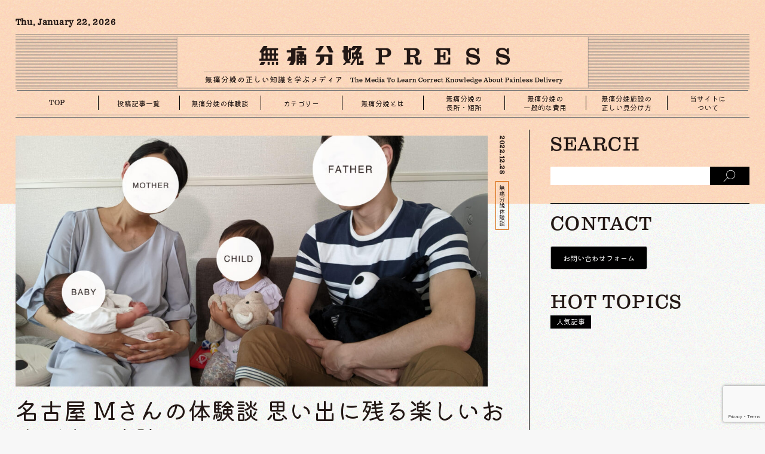

--- FILE ---
content_type: text/html; charset=UTF-8
request_url: https://mutsu-press.jp/1623/
body_size: 48393
content:
<!DOCTYPE html><html lang="ja" class="modern"><head><meta name="google-site-verification" content="Tqr96VTHUXzPoTfW5IyzITjkCn_NYFy9SEycNBrls3c" />  <script defer src="https://www.googletagmanager.com/gtag/js?id=G-W7KBQNV5D6"></script> <script defer src="[data-uri]"></script> <meta charset="UTF-8"><meta http-equiv="X-UA-Compatible" content="IE=Edge" /><meta name="format-detection" content="telephone=no"> <script type="text/javascript">if(screen.width>=768)document.write('<meta name="viewport" content="width=1440"><meta name="format-detection" content="telephone=no">');else if(screen.width<=374)document.write('<meta name="viewport" content="width=375"><meta name="format-detection" content="telephone=no">');else document.write('<meta name="viewport" content="width=device-width,initial-scale=1,minimum-scale=1,maximum-scale=1.5">');</script> <link rel="shortcut icon" href="https://mutsu-press.jp/wp-content/themes/mutsu-press.jp/favicon.ico"><link rel="apple-touch-icon" href="https://mutsu-press.jp/wp-content/themes/mutsu-press.jp/apple-touch-icon.png"><link rel="preconnect" href="https://fonts.gstatic.com"><link href="https://fonts.googleapis.com/css2?family=Kiwi+Maru:wght@500&display=swap" rel="stylesheet"><link rel="stylesheet" href="https://use.typekit.net/yyj0ekg.css"><meta name="keywords" content="無痛分娩,体験談,経験者,病院,クリニック,メリット,デメリット,費用,産婦人科,出産" /><title>名古屋 Mさんの体験談 思い出に残る楽しいお産／岩田病院 | 無痛分娩PRESS</title><meta name="description" content="【基本data】 ■name／Mさん ■年齢／妻_32 夫_31 ■お住まいのエリア／名古屋市 ■家族構成／夫" /><meta name="robots" content="max-image-preview:large" /><meta name="author" content="tanaka"/><link rel="canonical" href="https://mutsu-press.jp/1623/" /><meta name="generator" content="All in One SEO (AIOSEO) 4.9.3" /><meta property="og:locale" content="ja_JP" /><meta property="og:site_name" content="無痛分娩PRESS | 無痛分娩の正しい知識を学ぶメディア｜体験談" /><meta property="og:type" content="article" /><meta property="og:title" content="名古屋 Mさんの体験談 思い出に残る楽しいお産／岩田病院 | 無痛分娩PRESS" /><meta property="og:description" content="【基本data】 ■name／Mさん ■年齢／妻_32 夫_31 ■お住まいのエリア／名古屋市 ■家族構成／夫" /><meta property="og:url" content="https://mutsu-press.jp/1623/" /><meta property="og:image" content="https://mutsu-press.jp/wp-content/uploads/2022/12/PXL_20220620_075600759-scaled.jpg" /><meta property="og:image:secure_url" content="https://mutsu-press.jp/wp-content/uploads/2022/12/PXL_20220620_075600759-scaled.jpg" /><meta property="og:image:width" content="1920" /><meta property="og:image:height" content="1440" /><meta property="article:published_time" content="2022-12-28T02:54:52+00:00" /><meta property="article:modified_time" content="2024-11-04T05:21:57+00:00" /><meta name="twitter:card" content="summary" /><meta name="twitter:title" content="名古屋 Mさんの体験談 思い出に残る楽しいお産／岩田病院 | 無痛分娩PRESS" /><meta name="twitter:description" content="【基本data】 ■name／Mさん ■年齢／妻_32 夫_31 ■お住まいのエリア／名古屋市 ■家族構成／夫" /><meta name="twitter:image" content="https://mutsu-press.jp/wp-content/uploads/2022/12/PXL_20220924_234946360-2-scaled.jpg" /><style media="all">@charset "UTF-8";html,body,div,span,applet,object,iframe,h1,h2,h3,h4,h5,h6,p,blockquote,pre,a,abbr,acronym,address,big,cite,code,del,dfn,em,font,img,ins,kbd,q,s,samp,small,strike,strong,sub,sup,tt,var,b,u,i,center,dl,dt,dd,ol,ul,li,fieldset,form,label,legend,table,caption,tbody,tfoot,thead,tr,th,td,article,aside,canvas,details,embed,figure,figcaption,footer,header,hgroup,menu,nav,output,ruby,section,summary,time,mark,audio,video{margin:0;padding:0;border:0;font-style:normal;font-weight:400;font-size:100%;vertical-align:baseline}*{outline:none}body{line-height:1}h1,h2,h3,h4,h5,h6{font-weight:400}ol,ul{list-style:none}blockquote{quotes:none}blockquote:before,blockquote:after{content:'';content:none}del{text-decoration:line-through}table{border-collapse:collapse;border-spacing:0}caption,th{text-align:left}a:focus{outline:none}a img{border:none}input,button,select,textarea{border-radius:0}input[type=text],input[type=search]{padding:0;border:none;border-radius:0;outline:none;background:#fff;border:1px solid #000}button,input[type=submit]{-webkit-appearance:none;-moz-appearance:none;appearance:none;padding:0;background:#fff;border:1px solid #000;outline:none}.clearfix:after{content:".";display:block;clear:both;height:0;visibility:hidden}@font-face{font-family:'Kiwi Maru';font-weight:400;src:url(//mutsu-press.jp/wp-content/themes/mutsu-press.jp/./font/KiwiMaru-Light.ttf) format('truetype')}@font-face{font-family:'Kiwi Maru';font-weight:600;src:url(//mutsu-press.jp/wp-content/themes/mutsu-press.jp/./font/KiwiMaru-Medium.ttf) format('truetype')}@font-face{font-family:'Kiwi Maru';font-weight:500;src:url(//mutsu-press.jp/wp-content/themes/mutsu-press.jp/./font/KiwiMaru-Regular.ttf) format('truetype')}body{height:100%;font-size:15px;line-height:1.8em;color:#231815;-webkit-text-size-adjust:none;font-family:'Kiwi Maru',serif;font-weight:500;transition:opacity .6s ease;-webkit-print-color-adjust:exact;font-feature-settings:"palt";opacity:1 !important;-webkit-font-smoothing:antialiased;background:#f7f7f7;position:relative}body:before{display:block;position:absolute;content:"";left:0;top:0;width:100%;height:100%;background:url(//mutsu-press.jp/wp-content/themes/mutsu-press.jp/./images/bg_white.gif) repeat center top;background-size:150px 150px;opacity:.6}body p{color:inherit;font-size:inherit;line-height:2em}a,a img{text-decoration:none;font-weight:500;color:#231815;transition:all .3s ease}.pc_view a:hover{opacity:.75}span{font-size:inherit;font-weight:inherit;color:inherit}img{display:block;max-width:100%;height:auto}h1,h2,h3,h4,h5,h6{line-height:inherit}.non_pc{display:none !important}.f_en{font-family:clarendon-text-pro,serif;letter-spacing:.05em}.outline{position:relative;min-width:980px;overflow:hidden;margin:0 auto}.outline:before{display:block;content:"";position:absolute;left:0;top:0;width:100%;height:341px;background:#ffdabf}.outline:after{display:block;content:"";position:absolute;left:0;top:0;width:100%;height:341px;background:url(//mutsu-press.jp/wp-content/themes/mutsu-press.jp/./images/bg_orange.gif) repeat center top;background-size:75px 75px;z-index:0;opacity:.6}.main{z-index:100;margin:0 auto;position:relative;transition:opacity .3s ease;z-index:100;overflow:hidden}.outline>.main{padding-top:197px}.searchbox form{display:flex}.searchbox input[type=text],.searchbox input[type=search]{line-height:1.5em;padding:5px 10px;border:none;font-size:14px;width:80%;box-sizing:border-box;font-family:'Kiwi Maru',serif}.searchbox input[type=submit]{line-height:1.5em;padding:5px 10px;border:none;font-size:14px;background:url(//mutsu-press.jp/wp-content/themes/mutsu-press.jp/./images/icon_search.png) no-repeat center center;background-size:25px 25px;background-color:#000;width:20%;text-indent:-9999px;overflow:hidden;cursor:pointer;transition:all ease .3s}.searchbox input[type=submit]:hover{background-image:url(//mutsu-press.jp/wp-content/themes/mutsu-press.jp/./images/icon_search_b.png);background-color:#fff}.sp_gmenu,.sp_gfooter{display:none}.pc_view .sp_gmenu,.pc_view .sp_gfooter{display:none !important}header{position:absolute;width:100%;z-index:10000}header>.inner{width:96%;max-width:1280px;margin:0 auto;padding:40px 0 0;position:relative;z-index:100}header.fixed:before{display:block;content:"";position:absolute;left:0;top:0;width:100%;height:70px;background:#ffdabf}header.fixed:after{display:block;content:"";position:absolute;left:0;top:0;width:100%;height:70px;background:url(//mutsu-press.jp/wp-content/themes/mutsu-press.jp/./images/bg_orange.gif) repeat center top;background-size:75px 75px;z-index:0;opacity:.6}#index header .gmenu{display:none}#index header.fixed .gmenu{display:block}header .today{font-size:14px;font-weight:700;margin-bottom:5px}header h1{position:relative;overflow:hidden}header h1:before{position:absolute;content:"";display:block;width:0;height:100%;background:url(//mutsu-press.jp/wp-content/themes/mutsu-press.jp/./images/img_title.png) no-repeat left top;background-size:auto 100%;transition:width .6s ease;left:50%;top:0;margin-left:-640px}#inner header h1:before{background-image:url(//mutsu-press.jp/wp-content/themes/mutsu-press.jp/./images/img_title_inner.png)}header h1.show:before{width:150%}header h1 a{display:block;opacity:1 !important;position:relative;overflow:hidden;transition:opacity .3s ease}header h1 a .txt{max-width:1280px;position:relative;left:50%;margin-left:-640px;transition:none;opacity:0;transition:opacity .6s .6s ease}header h1.show .txt{opacity:1}header h1 .c{display:flex;position:absolute;justify-content:space-between;top:30px;left:50%;transform:translate(-50%,0)}header h1 .c img{height:48px;margin-left:15px;opacity:0;transition:opacity .6s ease}#inner header h1 .c{display:flex;position:absolute;justify-content:space-between;top:20px;left:50%;transform:translate(-50%,0)}#inner header h1 .c img{height:32px;margin-left:13px;opacity:0}header h1.show .c img{opacity:1 !important}header h1 .c .c2{transition-delay:.05s}header h1 .c .c3{transition-delay:.1s}header h1 .c .c4{transition-delay:.15s}header h1 .c .c5{transition-delay:.2s}header h1 .c .c6{transition-delay:.25s}header h1 .c .c7{transition-delay:.3s}header h1 .c .c8{transition-delay:.35s}header h1 .c .c9{transition-delay:.4s}header.fixed h1 .c{display:none !important}footer{position:relative;z-index:10;background:#ffdabf}footer:before{display:block;position:absolute;content:"";left:0;top:0;width:100%;height:100%;background:url(//mutsu-press.jp/wp-content/themes/mutsu-press.jp/./images/bg_orange.gif) repeat center top;background-size:75px 75px;opacity:.6}footer .logo{background:#383838;padding:50px 0;position:relative}footer .logo:before{display:block;position:absolute;content:"";left:0;top:0;width:100%;height:100%;background:url(//mutsu-press.jp/wp-content/themes/mutsu-press.jp/./images/bg_black.gif) repeat center top;background-size:150px 150px;opacity:.4}footer .logo img{width:605px;margin:0 auto;position:relative}footer>.inner{width:760px;margin:0 auto;position:relative;padding:50px 0 70px}footer .box{float:left;width:250px;transition:opacity 1s ease;opacity:0}footer.active .box{opacity:1}footer .box:nth-child(3),footer .box:nth-child(4),footer .box:nth-child(5){float:right;width:200px}footer .box:nth-child(2){transition-delay:.2s}footer .box:nth-child(3),footer .box:nth-child(4),footer .box:nth-child(5){transition-delay:.4s}footer .box .title{font-size:25px;margin-bottom:10px}footer .box ul li{margin-top:10px;position:relative}footer .box ul li:first-child{margin-top:0}footer .box ul li ul{display:none;position:absolute;top:0;left:45%;width:auto;top:50%;transform:translate(0,-50%);background:#fff;height:auto;padding:10px;z-index:100}footer .box ul li ul:before{right:100%;top:50%;border:solid transparent;content:"";height:0;width:0;position:absolute;pointer-events:none;border-color:rgba(255,255,255,0);border-right-color:#fff;border-width:10px;margin-top:-10px}.pc_view footer .box ul li:hover ul{display:block}footer .box ul li ul li a{font-size:13px;padding:0 0 0 5px;line-height:1em;display:block;width:140px}footer .box ul li a{font-size:17px;display:inline-block}footer .box ul li a:hover{opacity:1;background:#fff}footer .box ul li a span{font-size:12px;display:block;line-height:1em;margin-top:5px}footer .box:nth-child(3) a{display:inline-block;width:50px;margin-top:5px;background:url(//mutsu-press.jp/wp-content/themes/mutsu-press.jp/./images/icon_facebook_w.png) repeat center top;background-size:cover}footer .box:nth-child(3) a+a{background-image:url(//mutsu-press.jp/wp-content/themes/mutsu-press.jp/./images/icon_twitter_w.png);margin-left:20px}footer .box:nth-child(3) a+a+a{background-image:url(//mutsu-press.jp/wp-content/themes/mutsu-press.jp/./images/icon_instagram_w.png);margin-left:20px}footer .box:nth-child(3) a:hover{opacity:1}footer .box:nth-child(3) a:hover img{opacity:0}footer .box:nth-child(4),footer .box:nth-child(5){margin-top:20px}footer .box:nth-child(5) a{font-size:12px;width:280px;display:inline-block}.article{position:relative}.page_content td,.page_content tt,.page_content th,.page_content table,.article td,.article tt,.article th,.article table{border:1px solid #383838;padding:5px}.article .img{width:100%;height:500px;background:#d8d8d8;width:calc(100% - 35px);background-size:cover;background-position:center center;background-repeat:no-repeat}.article .img a{display:block;height:100%;width:100%;opacity:1;background:#fff}.article .img a:hover{opacity:.75}.article .label{position:absolute;right:0;top:0}.article .label .date{font-size:11px;font-weight:700;-ms-writing-mode:tb-rl;writing-mode:vertical-rl;margin-bottom:10px;line-height:20px}.article .label .cat span{font-size:10px;display:inline-block;border:1px solid #d46100;line-height:20px;padding:5px 0;box-sizing:border-box;-ms-writing-mode:tb-rl;writing-mode:vertical-rl}.article .info .title{font-size:30px;line-height:1.5em}.article .info .lead{font-size:15px;line-height:1.5em}.article .info .tag{margin-top:5px}.article .info .tag a{display:inline-block;border-radius:30px;border:1px solid #000;line-height:1.5em;font-size:11px;padding:2px 10px 3px;margin-right:6px}#index .main{position:relative}#index .outline>.main{padding-top:270px}#index .visual{margin-top:20px}#index .visual>.inner{max-width:1280px;margin:0 auto;width:96%}#index .visual article .img{height:465px;transition:opacity .6s ease;opacity:0}#index .visual.active article .img{opacity:1}#index .visual article .img a,.article_wrap .main article .img a{opacity:0}.article_wrap .main article .img a:hover{opacity:.25}#index .visual article .label{transition:opacity .6s .2s ease;opacity:0}#index .visual.active article .label{opacity:1}#index .visual article .info{position:absolute;bottom:40px;left:35px;max-width:600px;transition:opacity .6s .4s ease;opacity:0}#index .visual.active article .info{opacity:1}#index .visual article .info a{transition:opacity .6s .6s ease;opacity:0;position:relative}#index .visual.active article .info a{opacity:1}#index .visual article .info .title{display:inline-block;background:url(//mutsu-press.jp/wp-content/themes/mutsu-press.jp/./images/bg_white.gif) repeat center top;background-size:150px 150px;transition:background .3s ease;position:relative}#index .visual article .info .title{padding:0 10px}#index .visual article .info .lead{display:inline-block;background:url(//mutsu-press.jp/wp-content/themes/mutsu-press.jp/./images/bg_white.gif) repeat center top;background-size:150px 150px;margin-top:5px;transition:background .3s ease;position:relative}#index .visual article .info .lead a{padding:10px;display:block}#index .visual article.hover .info .title,#index .visual article.hover .info .lead{background-image:url(//mutsu-press.jp/wp-content/themes/mutsu-press.jp/./images/bg_orange.gif)}#index .visual article .info .title:before,#index .visual article .info .lead:before{position:absolute;content:"";display:block;background:#fff;width:100%;height:100%;left:0;top:0;opacity:.4}#index .visual article .info .tag a{background:#fff;border:none}.gmenu{margin:0 auto;padding-bottom:1px;box-sizing:border-box;padding:0 2px 3px;margin-top:25px;position:relative}#index .gmenu{max-width:1280px;width:96%}.gmenu nav>ul{display:flex;justify-content:space-between;position:relative;padding:1px 0}.gmenu:before,.gmenu nav>ul:before,.gmenu nav>ul:after{position:absolute;display:block;content:"";width:0;height:1px;background:#787878;top:0;left:0;transition:width .6s ease}header.fixed .gmenu:before,header.fixed .gmenu nav>ul:before,header.fixed .gmenu nav>ul:after{display:none}.gmenu:before,.gmenu nav>ul:after{top:auto;bottom:0}.gmenu:before{transition-delay:.2s}.gmenu nav>ul:after{transition-delay:.1s}.gmenu.active:before,.gmenu.active nav>ul:before,.gmenu.active nav>ul:after{width:100%}.gmenu nav>ul>li{display:flex;align-items:center;width:calc(100%/8);position:relative;transition:opacity .6s ease;opacity:0}.gmenu.active nav>ul>li{opacity:1}.gmenu.active nav>ul>li:nth-child(2){transition-delay:.1s}.gmenu.active nav>ul>li:nth-child(3){transition-delay:.2s}.gmenu.active nav>ul>li:nth-child(4){transition-delay:.3s}.gmenu.active nav>ul>li:nth-child(5){transition-delay:.4s}.gmenu.active nav>ul>li:nth-child(6){transition-delay:.5s}.gmenu.active nav>ul>li:nth-child(7){transition-delay:.6s}.gmenu.active nav>ul>li:nth-child(8){transition-delay:.7s}.gmenu nav>ul>li.bt_search{display:none}.gmenu nav>ul>li:before{position:absolute;display:block;content:"";left:0;top:20%;height:60%;width:1px;background:#c5c5c5}.gmenu nav>ul>li:first-child:before{display:none}.gmenu nav>ul>li>a{display:block;line-height:1.3em;font-size:12px;text-align:center;width:100%;padding:10px 0}.gmenu nav>ul ul{display:none;position:absolute;width:100%;top:100%;background:#fff;z-index:1000;padding:5px 0}.gmenu nav>ul>li:hover>a+ul{display:block}.gmenu nav>ul ul li a{display:block;line-height:1.3em;font-size:12px;text-align:center;width:100%;padding:6px 0}header.fixed{display:flex;top:0;left:0;width:100%;position:fixed;min-width:980px}header.fixed>.inner{display:flex;justify-content:space-between;padding:10px 0 !important;border-bottom:none;position:relative;margin-bottom:12px}header.fixed .today{display:none}header.fixed h1{width:200px;height:40px;margin-top:5px}header.fixed h1 a{background:url(//mutsu-press.jp/wp-content/themes/mutsu-press.jp/./images/img_logo.png) no-repeat center center;background-size:100% auto;height:16px;padding:12px 0}header.fixed h1 a img{opacity:0}header.fixed .gmenu{width:calc(100% - 260px) !important;margin:0 !important;border-bottom:#f0f8ff;box-sizing:border-box;padding:0;margin-top:25px}header.fixed .gmenu nav>ul{display:flex;border:none;justify-content:space-between}header.fixed .gmenu nav>ul>li{display:flex;align-items:center;width:calc(100%/8);position:relative}header.fixed .gmenu nav>ul>li:before{position:absolute;display:block;content:"";left:0;top:20%;height:60%;width:1px;background:#010101}header.fixed .gmenu nav>ul>li:first-child:before{display:block}header.fixed .gmenu nav>ul>li.bt_search{display:block;width:58px;padding:9px 0 0 16px;height:30p;box-sizing:border-box}header.fixed .gmenu nav>ul>li.bt_search a{line-height:1.5em;padding:5px 10px !important;display:block;font-size:14px;background:url(//mutsu-press.jp/wp-content/themes/mutsu-press.jp/./images/icon_search.png) no-repeat center center;background-size:25px 25px;background-color:#000;width:auto;text-indent:-9999px;overflow:hidden;cursor:pointer;display:block}header.fixed .gmenu nav>ul>li.bt_search .searchbox{display:none;position:absolute;width:304px;right:0;top:9px}header.fixed .gmenu nav>ul>li.bt_search:hover .searchbox{display:block}header.fixed .gmenu nav>ul>li>a{display:block;line-height:1.3em;font-size:12px;text-align:center;width:100%;padding:10px 0 !important;transition:opacity .3s ease}@media screen and (max-width:1170px){header.fixed .gmenu{width:calc(100% - 220px) !important}header.fixed .gmenu nav>ul>li>a{font-size:11px}}@media screen and (max-width:1050px){header.fixed .gmenu nav>ul>li>a{font-size:10px}}header.fixed .gmenu nav>ul ul{display:none;position:absolute;width:100%;top:100%;background:#fff;z-index:10000;padding:5px 0}header.fixed .gmenu nav>ul>li:hover>a+ul,header.fixed .gmenu nav>ul>li>a+ul:hover{display:block}header.fixed .gmenu nav>ul ul li a{display:block;line-height:1.3em;font-size:12px;text-align:center;width:100%;padding:6px 0}.article_wrap{display:flex;width:96%;max-width:1280px;margin:20px auto 50px auto}.article_wrap .main{z-index:100;margin:0;position:relative;transition:none;z-index:100;overflow:visible;width:70%;box-sizing:border-box;padding-right:35px;padding-top:10px;padding-bottom:20px}.article_wrap .main:before{position:absolute;display:block;content:"";width:1px;height:0;background:#000;top:0;right:0;transition:height 1s ease}.article_wrap .main.active:before{height:100%}.article_wrap .sub{width:30%;box-sizing:border-box;padding-left:35px;padding-top:10px;padding-bottom:20px}.article_wrap h2{margin-bottom:20px}.article_wrap h2 .f_en{font-size:50px;display:inline-block;line-height:1em}.article_wrap h2 .label{display:inline-block;background:#000;font-size:17px;color:#fff;position:relative;top:-10px;padding:1px 12px 3px;margin-left:20px}.article_wrap .sub section{padding-top:1px;padding:20px 0;position:relative}.article_wrap .sub section:before{position:absolute;display:block;content:"";width:0;height:1px;background:#000;top:0;left:0;transition:width .6s .1s ease}.article_wrap .sub section:first-child:before{display:none}.article_wrap .sub section.active:before{width:100%}.article_wrap .sub h2 .f_en{font-size:32px;display:inline-block;line-height:1em}.article_wrap .sub h2 .label{display:inline-block;background:#000;font-size:12px;color:#fff;position:relative;top:auto;padding:1px 10px 3px;line-height:1.5em;margin-left:0}#index .all_topics .list{display:flex;flex-wrap:wrap}#index .all_topics article{transition:opacity .6s ease;opacity:0}#index .all_topics article.active{opacity:1}#index .all_topics article:nth-child(1){padding-bottom:25px}#index .all_topics article:nth-child(1) .img{height:320px}#index .all_topics article:nth-child(1) .title{margin-top:10px}#index .all_topics article:nth-child(1) .lead{margin-top:5px}#index .all_topics article:nth-child(1) .tag{margin-top:10px}#index .all_topics article:nth-child(2){padding-bottom:25px;margin-top:25px;display:flex;justify-content:space-between;width:100%;position:relative}#index .all_topics article:nth-child(2) .img{height:200px;width:43%}#index .all_topics article:nth-child(2) .label{right:52%}#index .all_topics article:nth-child(2) .info{width:48%}#index .all_topics article:nth-child(2) .title{margin-top:0;font-size:20px}#index .all_topics article:nth-child(2) .lead{margin-top:10px;font-size:13px}#index .all_topics article:nth-child(2) .tag{margin-top:13px}#index .all_topics article:nth-child(3),#index .all_topics article:nth-child(4),#index .all_topics article:nth-child(5),#index .all_topics article:nth-child(6){padding-bottom:25px;margin-top:25px;width:48%;position:relative}#index .all_topics article:before{position:absolute;display:block;content:"";width:0;height:1px;background:#787878;bottom:0;left:0;transition:width .6s .1s ease}#index .all_topics article.active:before{width:100%}#index .all_topics article:nth-child(4),#index .all_topics article:nth-child(6){margin-left:4%}#index .all_topics article:nth-child(3) .img,#index .all_topics article:nth-child(4) .img,#index .all_topics article:nth-child(5) .img,#index .all_topics article:nth-child(6) .img{height:200px}#index .all_topics article:nth-child(3) .title,#index .all_topics article:nth-child(4) .title,#index .all_topics article:nth-child(5) .title,#index .all_topics article:nth-child(6) .title{margin-top:10px;font-size:20px}#index .all_topics article:nth-child(3) .lead,#index .all_topics article:nth-child(4) .lead,#index .all_topics article:nth-child(5) .lead,#index .all_topics article:nth-child(6) .lead{margin-top:10px;font-size:13px}#index .all_topics article:nth-child(3) .tag,#index .all_topics article:nth-child(4) .tag,#index .all_topics article:nth-child(5) .tag,#index .all_topics article:nth-child(6) .tag{margin-top:13px}#index .all_topics article:nth-child(7){padding-bottom:25px;margin-top:25px;display:flex;justify-content:space-between;flex-direction:row-reverse;width:100%}#index .all_topics article:nth-child(7) .img{height:200px;width:43%;margin-right:5%}#index .all_topics article:nth-child(7) .info{width:48%}#index .all_topics article:nth-child(7) .title{margin-top:0;font-size:20px}#index .all_topics article:nth-child(7) .lead{margin-top:10px;font-size:13px}#index .all_topics article:nth-child(7) .tag{margin-top:13px}#index .contents{margin-top:50px;border:1px solid #000;padding:4px}#index .contents>.inner{border:1px solid #000;padding-bottom:20px}#index .contents h2{background:url(//mutsu-press.jp/wp-content/themes/mutsu-press.jp/./images/bg_rain2.png) repeat center top;background-size:820px auto;padding:27px 30px 20px;margin-bottom:0;border-bottom:1px solid #d46100}#index .contents .article{padding:10px 30px;transition:opacity .6s ease;opacity:0;position:relative}#index .contents .article.active{opacity:1}#index .contents .article:before{position:absolute;display:block;content:"";width:0;height:1px;background:#000;bottom:0;left:0;transition:width .6s .1s ease}#index .contents .article.active:before{width:100%}#index .contents .article a{display:flex;justify-content:space-between}#index .contents .article .img{width:300px;height:auto}#index .contents .article .info{width:calc(100% - 325px);padding-top:15px}#index .contents .article .info .title.f_en{font-size:16px}#index .contents .article .info .title{font-size:20px;line-height:1.3em}#index .contents .article .info .lead{font-size:13px;margin-top:10px}.article_wrap .sub .search{border-top:none;padding:0 0 30px}.article_wrap .sub .hot_topics .article{margin-top:16px;padding-top:20px;position:relative;transition:opacity .6s ease;opacity:0}.article_wrap .sub .hot_topics .article.active{opacity:1}.article_wrap .sub .hot_topics .article:before{position:absolute;display:block;content:"";width:0;height:1px;background:#787878;top:0;left:0;transition:width .6s .1s ease}.article_wrap .sub .hot_topics .article:first-child:before{display:none}.article_wrap .sub .hot_topics .article.active:before{width:100%}.article_wrap .sub .hot_topics .article a{display:block}.article_wrap .sub .hot_topics .article:first-child{padding-top:0;margin-top:0;border-top:none}.article_wrap .sub .hot_topics .article .img{width:100%;height:100px}.article_wrap .sub .hot_topics .article .label{position:relative;margin-top:5px}.article_wrap .sub .hot_topics .article .label .date{-ms-writing-mode:initial;writing-mode:initial;margin:0;display:inline-block}.article_wrap .sub .hot_topics .article .label .cat{display:inline-block;margin-left:8px}.article_wrap .sub .hot_topics .article .label .cat span{-ms-writing-mode:initial;writing-mode:initial;padding:0 5px}.article_wrap .sub .hot_topics .article .info .title{font-size:18px;line-height:1.3em;margin-top:5px}.article_wrap .sub .recommend .article{margin-top:20px;opacity:0;transition:opacity .6s ease}.article_wrap .sub .recommend .article.active{opacity:1}.article_wrap .sub .recommend .article a{display:flex;justify-content:space-between}.article_wrap .sub .recommend .article:first-child{padding-top:0;margin-top:0;border-top:none}.article_wrap .sub .recommend .article .img{width:40%;height:75px}.article_wrap .sub .recommend .article .label{right:auto;left:45%;top:0;line-height:1em}.article_wrap .sub .recommend .article .info{width:55%;padding-top:25px}.article_wrap .sub .recommend .article .label .date{-ms-writing-mode:initial;writing-mode:initial;margin:0;display:inline-block}.article_wrap .sub .recommend .article .info .title{font-size:13px;line-height:1.3em}.article_wrap .sub .category{opacity:0;transition:opacity .6s ease;padding-top:5px}.article_wrap .sub .category:before{display:none}.article_wrap .sub .category.active{opacity:1}.article_wrap .sub .category>.inner{background:url(//mutsu-press.jp/wp-content/themes/mutsu-press.jp/./images/bg_rain2.png) repeat center top;background-size:820px auto;padding:10px}.article_wrap .sub .category h2{padding:10px 20px 18px;margin-bottom:0}.article_wrap .sub .category ul{background:#f7f7f7;padding:22px;position:relative}.article_wrap .sub .category ul:before{position:absolute;content:"";width:100%;height:100%;background:url(//mutsu-press.jp/wp-content/themes/mutsu-press.jp/./images/bg_white.gif) repeat center top;background-size:150px 150px;top:0;left:0;opacity:.6}.article_wrap .sub .category ul li{margin-top:10px;position:relative}.article_wrap .sub .category ul li:first-child{margin-top:0}.article_wrap .sub .category ul li a{display:block;border:1px solid #d46103;padding:7px 15px}.article_wrap .sub .link>.inner{background:rgba(0,0,0,.1);padding:30px}.article_wrap .sub .link .lead{text-indent:-.5em;line-height:1.5em;margin-bottom:10px}.article_wrap .sub .link a{display:block;margin-top:7%}#inner header>.inner{padding-top:25px}#inner .gmenu{margin-top:3px;padding-bottom:4px}#inner .gmenu nav>ul>li:before{background:#000}#inner .gmenu nav>ul>li>a{padding:5px 0}#inner .article_wrap .main .sns_share{display:flex;justify-content:space-between;margin-top:50px}#inner .article_wrap .main .sns_share a{display:block;text-align:center;width:49%;padding:36px 2% 36px 0;font-size:15px;box-sizing:border-box;background:url(//mutsu-press.jp/wp-content/themes/mutsu-press.jp/./images/icon_facebook.png) no-repeat right 30px top 50%;background-size:50px auto;background-color:#fff}#inner .article_wrap .main .sns_share a.bt_twitter{background-image:url(//mutsu-press.jp/wp-content/themes/mutsu-press.jp/./images/icon_twitter.png)}#inner .page_content .main .visual{opacity:0;transition:opacity .6s ease}#inner .page_content .main.active .visual{opacity:1}#inner .page_content .main .visual .f_en{font-size:13px;padding:8px 10px 5px;margin-top:5px}#inner .page_content .main .sec{margin-top:30px;padding-top:10px;transition:opacity .6s ease;opacity:0;position:relative}#inner .page_content .main .sec.active{opacity:1}#inner .page_content .main .sec:before{position:absolute;display:block;content:"";width:0;height:1px;background:#000;top:0;left:0;transition:width .6s .1s ease}#inner .page_content .main .sec.active:before{width:100%}#inner .page_content .main .sec h3{font-size:40px;line-height:1.6em}#inner .page_content .main .sec p{letter-spacing:-.05em;line-height:1.6em;margin-top:15px}#inner .page_content .main .sec p.double{column-count:2;column-gap:2em}#inner .page_content .main .sec span.line{background:#ff0}#inner .page_content .main .sec img{margin-top:20px}#inner.painless-delivery .page_content .main .sec2 .detail{background:#e9e9e9;margin-top:-15px;padding:0 4% 30px;font-size:11px}#inner.painless-delivery .page_content .main .sec2 .detail .link{margin-top:10px}#inner.painless-delivery .page_content .main .sec3{border-top:none;margin-top:10px}#inner.painless-delivery .page_content .main .sec3:before{display:none}#inner.painless-delivery .page_content .main .sec3 .note{margin-top:8px;font-size:11px}#inner.painless-delivery .page_content .main .sec3 .fbox{display:flex;justify-content:space-between}#inner.painless-delivery .page_content .main .sec3 .fbox .info{width:calc(100% - 330px)}#inner.painless-delivery .page_content .main .sec3 .fbox .info h3{letter-spacing:-.1em;width:110%}#inner.painless-delivery .page_content .main .sec3 .fbox .img{width:314px;margin-top:20px;position:relative}#inner.painless-delivery .page_content .main .sec3 .fbox .img p{position:absolute;font-size:10px;bottom:20px;left:20px}#inner.painless-delivery .page_content .main .sec3 .fbox .img img{margin-top:0}#inner .page_content .main ol{margin-top:25px}#inner .page_content .main ol li{border:1px solid #000;margin-top:8px;padding:25px 30px 25px 80px;position:relative}#inner .page_content .main ol li:before{content:"1";position:absolute;left:15px;top:25px;font-size:50px;font-family:clarendon-text-pro,serif;line-height:1em;width:50px;text-align:center}#inner .page_content .main ol li:nth-child(2):before{content:"2"}#inner .page_content .main ol li:nth-child(3):before{content:"3"}#inner .page_content .main ol li:nth-child(4):before{content:"4"}#inner .page_content .main ol li .title{font-size:20px;line-height:1.4em;margin-top:0}#inner.how-to-judge .page_content .main .sec h3{font-size:30px;padding-top:20px;padding-left:40px;position:relative}#inner.how-to-judge .page_content .main .sec h3:before{content:"1";position:absolute;left:0;top:20px;font-size:50px;font-family:clarendon-text-pro,serif;line-height:1em;text-align:center}#inner.how-to-judge .page_content .main .sec2 h3:before{content:"2"}#inner.how-to-judge .page_content .main .sec3 h3:before{content:"3"}#inner.how-to-judge .page_content .main .sec4 h3:before{content:"4"}#inner.how-to-judge .page_content .main .sec5 h3:before{content:"5"}#inner.how-to-judge .page_content .main .sec6 h3:before{content:"6"}#inner.how-to-judge .page_content .main .sec7 h3:before{content:"7"}#inner.merrit-demerrit .page_content .main .visual{background:0 0;padding:0;height:auto}#inner.merrit-demerrit .page_content .main .visual h2{padding:0;background:0 0}#inner.merrit-demerrit .page_content .main h3{font-size:50px;margin-bottom:-15px}#inner.merrit-demerrit .page_content .main .sec section{margin-top:20px;padding:20px 0 30px;transition:opacity .6s ease;opacity:0;position:relative}#inner.merrit-demerrit .page_content .main .sec section.active{opacity:1}#inner.merrit-demerrit .page_content .main .sec section:before{position:absolute;display:block;content:"";width:0;height:1px;background:#000;bottom:0;left:0;transition:width .6s .1s ease}#inner.merrit-demerrit .page_content .main .sec section.active:before{width:100%}#inner.merrit-demerrit .page_content .main .sec section h4{font-size:30px;position:relative;margin-bottom:20px}#inner.merrit-demerrit .page_content .main .sec section h4:before{content:"1";font-size:50px;font-family:clarendon-text-pro,serif;display:inline-block;margin-right:15px}#inner.merrit-demerrit .page_content .main .sec section:nth-child(3) h4:before{content:"2"}#inner.merrit-demerrit .page_content .main .sec section:nth-child(4) h4:before{content:"3"}#inner.merrit-demerrit .page_content .main .sec section:nth-child(5) h4:before{content:"4"}#inner.merrit-demerrit .page_content .main .sec section:nth-child(6) h4:before{content:"5"}#inner.merrit-demerrit .page_content .main .sec section:nth-child(7) h4:before{content:"6"}#inner.merrit-demerrit .page_content .main .sec section:nth-child(8) h4:before{content:"7"}#inner.merrit-demerrit .page_content .main .sec section:nth-child(9) h4:before{content:"8"}#inner.merrit-demerrit .page_content .main .sec section:nth-child(10) h4:before{content:"9"}#inner.merrit-demerrit .page_content .main .sec section:nth-child(11) h4:before{content:"10"}#inner.merrit-demerrit .page_content .fbox{display:flex;justify-content:space-between;align-items:start}#inner.merrit-demerrit .page_content .fbox p{width:48%;margin-top:0}#inner.merrit-demerrit .page_content .fbox img{width:48%;margin-top:5px}#inner.merrit-demerrit .page_content .sec2 .fbox img{width:48%;margin-top:-50px}#inner.merrit-demerrit .page_content .sec2{margin-top:5px}#inner.about .page_content .main h3{font-size:30px;margin:20px 0}#inner.about .page_content .main .sec p{font-size:15px;line-height:2em}#inner.about .page_content .main .box{justify-content:space-between;display:flex;flex-direction:row-reverse;padding:40px 0;position:relative}#inner.about .page_content .main .sec p+.box{margin-top:40px}#inner.about .page_content .main .box:before,#inner.about .page_content .main .box:last-child:after{display:block;content:"";position:absolute;width:80px;height:1px;background:#000;top:0;left:0}#inner.about .page_content .main .box:last-child:after{top:auto;bottom:0}#inner.about .page_content .main .box img{width:352px;margin-top:0}#inner.about .page_content .main .profile{width:calc(100% - 380px)}#inner.about .page_content .main .profile .title{font-size:20px;margin-top:20px;line-height:1.8em}#inner.about .page_content .main .profile .name{font-size:20px;margin-top:0;line-height:1.8em}#inner.about .page_content .main .profile .name.f_en{font-size:15px;margin-top:0;line-height:1.8em}#inner.about .page_content .main .profile .pos{line-height:1.8em;margin-top:20px}#inner.about .page_content .main .profile .text{line-height:1.8em;margin-top:0}#inner.price .page_content .main h3{font-size:30px;margin:20px 0}#inner.price .page_content .main .sec p{font-size:15px;line-height:2em}.contactbox input[type=text],.contactbox input[type=email]{line-height:1.5em;padding:5px 10px;font-size:14px;width:60%;box-sizing:border-box;border:1px solid #eee;margin-top:5px;font-family:'Kiwi Maru',serif}.contactbox textarea{line-height:1.5em;padding:5px 10px;font-size:14px;width:60%;box-sizing:border-box;border:1px solid #eee;margin-top:5px;font-family:'Kiwi Maru',serif}.contactbox select{line-height:1.5em;padding:5px 10px;font-size:14px;width:60%;box-sizing:border-box;border:1px solid #eee;margin-top:5px;font-family:'Kiwi Maru',serif}.contactbox input[type=submit]{width:100px;border-radius:3px;border:1px solid #aaa;background:#000;color:#fff;font-size:12px;padding:5px;font-family:'Kiwi Maru',serif;cursor:pointer}.side_contact a{display:block;width:150px;text-align:center;border-radius:3px;border:1px solid #aaa;background:#000;color:#fff;font-size:12px;padding:5px;font-family:'Kiwi Maru',serif;cursor:pointer}#inner.archive .page_content .main .total_number{font-size:12px;margin-bottom:8px}#inner.archive .page_content .main .total_number span{font-size:15px;display:inline-block;margin-right:5px}#inner.archive .page_content .main h2{font-size:40px;margin-bottom:44px}#inner.archive .page_content .main h2 .label{background:0 0;color:#000;padding:0;margin:0;top:auto;font-size:15px}#inner.archive .page_content .main .list{position:relative;padding-top:1px}#inner.archive .page_content .main .list:before{position:absolute;display:block;content:"";width:0;height:1px;background:#000;top:0;left:0;transition:width .6s .1s ease}#inner.archive .page_content .main.active .list:before{width:100%}#inner.archive .page_content .main .list .nopost{padding:50px 0}#inner.archive .page_content .main .list .article{padding-bottom:25px;margin-top:25px;display:flex;justify-content:space-between;width:100%;position:relative;opacity:0;transition:opacity .6s .1s ease}#inner.archive .page_content .main .list .article.active{opacity:1}#inner.archive .page_content .main .list .article:before{position:absolute;display:block;content:"";width:0;height:1px;background:#000;bottom:0;left:0;transition:width .6s .1s ease}#inner.archive .page_content .main .list .article.active:before{width:100%}#inner.archive .page_content .main .list .article .img{height:200px;width:43%}#inner.archive .page_content .main .list .article .label{right:52%}#inner.archive .page_content .main .list .article .info{width:48%}#inner.archive .page_content .main .list .article .title{margin-top:0;font-size:20px}#inner.archive .page_content .main .list .article .lead{margin-top:10px;font-size:13px}#inner.archive .page_content .main .list .article .tag{margin-top:13px}#inner.single .article_wrap .main .article .img{height:420px;opacity:0;transition:opacity .6s ease}#inner.single .article_wrap .main.active .article .img{opacity:1}#inner.single .article_wrap .main .article .label{opacity:0;transition:opacity .6s .2s ease}#inner.single .article_wrap .main.active .article .label{opacity:1}#inner.single .article_wrap .main .article .info{opacity:0;transition:opacity .6s .4s ease}#inner.single .article_wrap .main.active .article .info{opacity:1}#inner.single .article_wrap .main .article .title{margin-top:15px;font-size:40px;line-height:1.2em;font-weight:500}#inner.single .article_wrap .main .article .lead{margin-top:15px;font-size:18px}#inner.single .article_wrap .main .article .tag{margin-top:12px;margin-bottom:12px}#inner.single .article_wrap .main .article .body{margin-top:4px}#inner.single .article_wrap .main .article .body h2{font-size:40px;font-weight:500;background:url(//mutsu-press.jp/wp-content/themes/mutsu-press.jp/./images/bg_rain.png) repeat center top;background-size:820px auto;padding:20px 25px;line-height:1.1em;margin:64px 0 30px;position:relative;opacity:0;transition:opacity .6s ease}#inner.single .article_wrap .main .article .body h2.active{opacity:1}#inner.single .article_wrap .main .article .body h2:before{display:block;content:"";position:absolute;width:0;height:5px;top:-36px;left:0;border-top:1px solid #000;border-bottom:1px solid #000;transition:width .6s .1s ease}#inner.single .article_wrap .main .article .body h2.active:before{width:100%}#inner.single .article_wrap .main .article .body h3{font-size:30px;font-weight:500;margin:30px 0 25px;padding-top:25px;line-height:1.2em;position:relative;opacity:0;transition:opacity .6s ease}#inner.single .article_wrap .main .article .body h3.active{opacity:1}#inner.single .article_wrap .main .article .body h3:before{display:block;content:"";position:absolute;width:0;height:1px;top:0;left:0;background:#000;transition:width .6s .1s ease}#inner.single .article_wrap .main .article .body h3.active:before{width:100%}#inner.single .article_wrap .main .article .body p{font-size:15px;line-height:1.5em;margin:25px 0;opacity:0;transition:opacity .6s ease}#inner.single .article_wrap .main .article .body p.active,#inner.single .article_wrap .main .article .body .active p{opacity:1}#inner.single .article_wrap .main .article .body strong{font-weight:700}#inner.single .article_wrap .main .article .body strong em{background:#ff0;font-weight:400}#inner.single .article_wrap .main .article .body a{color:#1f8abc;text-decoration:underline}#inner.single .article_wrap .main .article .body img{margin:30px 0;width:100%}#inner.single .article_wrap .main .article .body .wp-block-image{opacity:0;transition:opacity .6s ease;position:relative}#inner.single .article_wrap .main .article .body .wp-block-image.active{opacity:1}#inner.single .article_wrap .main .article .body .wp-block-image figcaption{display:block;position:absolute;right:12px;bottom:7px;line-height:1.5em;padding:0;margin:0;font-size:12px;letter-spacing:0;text-shadow:0 0 1px #fff,0 0 1px #fff,0 0 1px #fff,0 0 1px #fff,0 0 1px #fff,0 0 1px #fff,0 0 1px #fff,0 0 1px #fff,0 0 1px #fff}#inner.single .article_wrap .main .article .body .wp-block-columns{position:relative;margin:30px 0}#inner.single .article_wrap .main .article .body .wp-block-columns:before{display:block;position:absolute;content:"";width:1px;height:0;background:#000;left:50%;transition:height .6s .1s ease}#inner.single .article_wrap .main .article .body .wp-block-columns.active:before{height:100%}#inner.single .article_wrap .main .article .body .wp-block-columns p{margin:0}#inner.single .article_wrap .main .article .body .wp-block-media-text{display:flex;justify-content:space-between;align-items:flex-start;padding-top:30px;margin:30px 0;position:relative;opacity:0;transition:opacity .6s ease}#inner.single .article_wrap .main .article .body .wp-block-media-text.active{opacity:1}#inner.single .article_wrap .main .article .body .wp-block-media-text:before{display:block;content:"";position:absolute;width:0;height:1px;top:0;left:0;background:#000;transition:width .6s .1s ease}#inner.single .article_wrap .main .article .body .wp-block-media-text.active:before{width:100%}#inner.single .article_wrap .main .article .body .wp-block-media-text.has-media-on-the-right{flex-direction:row-reverse}#inner.single .article_wrap .main .article .body .wp-block-media-text figure{width:48%;align-self:auto}#inner.single .article_wrap .main .article .body .wp-block-media-text figure img{margin:0}#inner.single .article_wrap .main .article .body .wp-block-media-text .wp-block-media-text__content{width:48%;padding:0}#inner.single .article_wrap .main .article .body .wp-block-media-text h3{padding-top:0;margin-top:0;border-top:none}#inner.single .article_wrap .main .article .body .wp-block-media-text.active h3{opacity:1}#inner.single .article_wrap .main .article .body .wp-block-media-text p{margin-bottom:0}#inner.single .article_wrap .main .pager{margin-top:110px;position:relative;opacity:0;transition:opacity .6s ease}#inner.single .article_wrap .main .pager.active{opacity:1}#inner.single .article_wrap .main .pager:before{display:block;content:"";position:absolute;width:0;height:5px;top:-54px;left:0;border-top:1px solid #000;border-bottom:1px solid #000;transition:width .6s .1s ease}#inner.single .article_wrap .main .pager.active:before{width:100%}#inner.single .article_wrap .main .pager .article{width:35%;float:left}#inner.single .article_wrap .main .pager .article.next{float:right}#inner.single .article_wrap .main .pager .article a{display:block;position:relative}#inner.single .article_wrap .main .pager .article a:before{content:"PREVIOUS";font-family:clarendon-text-pro,serif;letter-spacing:.05em;font-size:20px;display:block;margin-bottom:10px}#inner.single .article_wrap .main .pager .article.next a:before{content:"NEXT";text-align:right}#inner.single .article_wrap .main .pager .article .img{height:100px;width:auto}#inner.single .article_wrap .main .pager .article .label{position:relative;margin-top:7px}#inner.single .article_wrap .main .pager .article .label .date{-ms-writing-mode:initial;writing-mode:initial;margin:0;display:inline-block;opacity:.5}#inner.single .article_wrap .main .pager .article .label .cat{display:inline-block;margin-left:8px}#inner.single .article_wrap .main .pager .article .label .cat span{-ms-writing-mode:initial;writing-mode:initial;padding:0 5px}#inner.single .article_wrap .main .pager .article .info{margin-top:5px}#inner.single .article_wrap .main .pager .article .info .title{margin-top:0;font-size:18px;opacity:.5}#inner.single .article_wrap .main .pager .bt_index{position:absolute;left:50%;width:20%;margin-left:-10%;font-family:clarendon-text-pro,serif;letter-spacing:.05em;font-size:20px;display:block;margin-bottom:10px;text-align:center;height:160px;background:url(//mutsu-press.jp/wp-content/themes/mutsu-press.jp/./images/bt_index.png) no-repeat 50% 64px;background-size:43px auto}#error{padding:280px 0 100px;text-align:center}#error h2{font-size:20px}#error .bt_more{display:block;width:300px;margin:80px auto 0 auto;border:1px solid #000;padding:20px 0}@media screen and (max-width:767px){body{min-width:320px;overflow:visible !important;letter-spacing:0}body.busy{overflow:hidden !important}body p{color:inherit;font-size:13px;line-height:1.8em}a:hover{opacity:1}.non_pc{display:block !important}.non_sp{display:none !important}.outline{position:relative;min-width:320px;padding-bottom:0 !important}.outline:before,.outline:after{height:287px}.main{width:auto;margin:0 auto;position:relative}.outline>.main{padding:0 !important}.searchbox form{display:flex}.searchbox input[type=text],.searchbox input[type=search]{line-height:1.5em;padding:10px;border:none;font-size:16px;width:84%;box-sizing:border-box}.searchbox input[type=submit]{line-height:1.5em;padding:5px 10px;border:none;font-size:14px;background:url(//mutsu-press.jp/wp-content/themes/mutsu-press.jp/./images/icon_search.png) no-repeat center center;background-size:25px 25px;background-color:#000;width:16%;text-indent:-9999px;overflow:hidden;cursor:pointer}.bt_menu{background:#000;position:fixed;right:0;top:0;color:#fff;line-height:40px;width:70px;text-align:center;font-size:12px;margin-left:0;z-index:100000;transition:none}.bt_menu.open{color:#000}.bt_menu.open:before{content:"CLOSE";position:absolute;left:50%;width:100%;text-align:center;margin-left:-35px;color:#fff}.sp_gmenu{position:fixed;display:none;z-index:99999;background:#000;width:100%;color:#fff;height:100%;overflow:scroll}.sp_gmenu>.inner{padding:40px 5%}.sp_gmenu .box{display:flex}.sp_gmenu .box .title{width:35%;padding:13px 0}.sp_gmenu .box ul{width:65%}.sp_gmenu .box ul ul{display:none;padding-left:15px;margin-top:-5px}.sp_gmenu .box ul ul li a:before{content:"- "}.sp_gmenu .box ul ul li a{padding:5px 0}.sp_gmenu .box ul li a{color:#fff;padding:10px 0;display:block}.sp_gmenu .box>a{width:36px;margin:5px 15px 0 0}.sp_gmenu .box.sns{margin-top:10px}.sp_gmenu .box.search{display:block}.sp_gmenu .box.search .search-submit{border:1px solid #fff}.sp_gfooter{display:block;position:fixed;z-index:99998;background:#fff;width:100%;overflow:scroll;bottom:0;left:0}.sp_gfooter ul{display:flex;padding:12px 0}.sp_gfooter ul li{width:25%;border-left:1px solid #ccc}.sp_gfooter ul li:first-child{border-left:none}.sp_gfooter ul li a{display:block;text-align:center;font-size:11px}header{position:relative;width:100%}header>.inner{width:90%;margin:0 auto;padding:40px 0 0}header .today{font-size:10px;font-weight:400;margin-bottom:0}header h1:before,#inner header h1:before{background-image:url(//mutsu-press.jp/wp-content/themes/mutsu-press.jp/./images/img_title_sp.png);margin-left:-400px;width:800px !important}header h1 a{display:block;opacity:1 !important}header h1 a .txt{width:800px;margin-left:-400px}#inner header h1 .c,header h1 .c{top:17px;margin-left:-130px;transform:none}header h1 .c img,#inner header h1 .c img{height:19px;margin-left:7px}footer{position:relative;z-index:10;padding-bottom:70px}footer .logo{padding:30px 0}footer .logo img{width:280px;margin:0 auto}footer>.inner{width:90%;margin:0 auto 0px auto;position:relative;padding:40px 0 3px}footer .box{float:none;width:auto;margin-top:30px}footer .box:nth-child(1){margin-top:0}footer .box:nth-child(3){float:none;width:auto;border-bottom:1px solid #000;padding-bottom:15px}footer .box:nth-child(4){margin-top:3px;float:none;width:auto;border-bottom:1px solid #000;border-top:1px solid #000;padding-top:15px;padding-bottom:20px}footer .box:nth-child(5){margin-top:3px;float:none;width:auto;border-top:1px solid #000;padding-top:15px;padding-bottom:20px}footer .box:nth-child(5) a{display:inline}footer .box .title{font-size:20px;margin-bottom:3px;line-height:1.5em;border-bottom:1px solid #000}footer .box:nth-child(3) .title,footer .box:nth-child(4) .title{border:none}footer .box ul{border-top:1px solid #000;border-bottom:1px solid #000;padding-bottom:3px}footer .box ul li{margin-top:0;border-bottom:1px solid rgba(0,0,0,.2)}footer .box ul li:last-child{border-bottom:1px solid #000}footer .box ul li ul{display:none;position:relative;top:auto;left:auto;width:auto;top:auto;transform:none;background:0 0;height:auto;padding:0;z-index:100;border:none !important;border-top:1px solid rgba(0,0,0,.2) !important;background:rgba(150,132,117,.2)}footer .box ul li ul:before{display:none}footer .box ul li ul li:last-child{border-bottom:none}footer .box ul li ul li a{font-size:13px;padding:10px 0 10px 10px;line-height:1em;display:block;width:140px}footer .box ul li a{font-size:14px;display:block;padding:10px 0}footer .box ul li a span{font-size:11px;display:inline-block;line-height:1em;margin-top:0;margin-left:10px}footer .box:nth-child(3) a{display:inline-block;width:50px;margin-top:5px}.article{position:relative}.article .img{width:100%;height:500px;background-color:#d8d8d8;width:calc(100% - 26px)}.article .img a{display:block;height:100%;width:100%;background:#fff;opacity:0}.article .img a:hover{opacity:.25}.article .label{position:absolute;right:0;top:0}.article .label .date{font-size:9px;font-weight:700;-ms-writing-mode:tb-rl;writing-mode:vertical-rl;margin-bottom:10px;line-height:16px}.article .label .cat span{font-size:9px;display:inline-block;border:1px solid #d46100;line-height:16px;padding:5px 0;box-sizing:border-box;-ms-writing-mode:tb-rl;writing-mode:vertical-rl}.article .info .title{font-size:20px;line-height:1.3em}.article .info .lead{font-size:12px;line-height:1.5em}.article .info .tag{margin-top:0}.article .info .tag a{display:inline-block;border-radius:30px;border:1px solid #000;line-height:1.5em;font-size:9px;padding:2px 7px 3px;margin-right:3px}#index .main{position:relative}#index .main:before{display:none}#index .visual{margin-top:20px}#index .visual>.inner{width:90%;margin:0 auto}#index .visual article>a{display:block;position:relative}#index .visual article .img{height:338px;width:auto}#index .visual article .label{position:relative;margin-top:5px;background:url(//mutsu-press.jp/wp-content/themes/mutsu-press.jp/./images/bg_white.gif) repeat center top;background-size:150px 150px;display:inline-block !important;padding:0 10px 5px}#index .visual article .label.non_sp{display:none !important}#index .visual article .label .date{-ms-writing-mode:initial;writing-mode:initial;margin:0;display:inline-block}#index .visual article .label .cat{display:inline-block;margin-left:5px}#index .visual article .label .cat span{-ms-writing-mode:initial;writing-mode:initial;padding:0 5px}#index .visual article .info{position:absolute;bottom:15px;left:15px;width:calc(100% - 30px)}#index .visual article .info .title{display:inline-block;background:url(//mutsu-press.jp/wp-content/themes/mutsu-press.jp/./images/bg_white.gif) repeat center top;background-size:150px 150px;margin-top:5px;font-size:20px;line-height:1.2em;padding:0}#index .visual article .info .title a{padding:5px 10px;display:block}#index .visual article .info .lead{display:inline-block;background:url(//mutsu-press.jp/wp-content/themes/mutsu-press.jp/./images/bg_white.gif) repeat center top;background-size:150px 150px;margin-top:5px;max-width:initial;font-size:11px}#index .visual article.hover .info .title,#index .visual article.hover .info .lead{background-image:url(//mutsu-press.jp/wp-content/themes/mutsu-press.jp/./images/bg_white.gif)}#index .visual article .info .lead a{padding:7px 10px}#index .visual article .info .tag a{background:#fff;border:none}.gmenu{display:none}.article_wrap{display:block;width:90%;margin:20px auto 20px auto}.article_wrap .main{z-index:100;margin:0;position:relative;transition:none;z-index:100;overflow:visible;width:auto;box-sizing:border-box;padding-right:0;border-right:none;border-top:1px solid #000;padding-top:20px;padding-bottom:20px}.article_wrap .main:before{display:none}.article_wrap .sub{width:auto;box-sizing:border-box;padding-left:0;padding-top:20px;padding-bottom:20px}.article_wrap h2{margin-bottom:15px}.article_wrap h2 .f_en{font-size:25px;display:inline-block;line-height:1em}.article_wrap h2 .label{display:inline-block;background:#000;font-size:10px;color:#fff;position:relative;top:-6px;padding:2px 8px 4px;line-height:1.5em;margin-left:10px}.article_wrap .sub section{padding:20px 0}.article_wrap .sub h2 .f_en{font-size:25px;display:inline-block;line-height:1em}.article_wrap .sub h2 br{display:none}.article_wrap .sub h2 .label{display:inline-block;background:#000;font-size:10px;color:#fff;position:relative;top:-6px;padding:2px 8px 4px;line-height:1.5em;margin-left:10px}#index .all_topics .list{display:flex;flex-wrap:wrap}#index .all_topics article:nth-child(1){padding-bottom:20px}#index .all_topics article:nth-child(1) .img{height:200px}#index .all_topics article:nth-child(1) .title{margin-top:10px}#index .all_topics article:nth-child(1) .lead{margin-top:5px}#index .all_topics article:nth-child(1) .tag{margin-top:5px}#index .all_topics article:nth-child(2){padding-bottom:20px;margin-top:20px;display:block}#index .all_topics article:nth-child(2) .img{height:200px;width:calc(100% - 26px)}#index .all_topics article:nth-child(2) .label{right:0}#index .all_topics article:nth-child(2) .info{width:auto;margin-top:10px}#index .all_topics article:nth-child(2) .title{margin-top:0;font-size:20px}#index .all_topics article:nth-child(2) .lead{margin-top:10px;font-size:13px}#index .all_topics article:nth-child(2) .tag{margin-top:5px}#index .all_topics article .label{width:1.2em}#index .all_topics article:nth-child(3),#index .all_topics article:nth-child(4),#index .all_topics article:nth-child(5),#index .all_topics article:nth-child(6){padding-bottom:20px;margin-top:20px;width:48%}#index .all_topics article:nth-child(4),#index .all_topics article:nth-child(6){margin-left:4%}#index .all_topics article:nth-child(3) .img,#index .all_topics article:nth-child(4) .img,#index .all_topics article:nth-child(5) .img,#index .all_topics article:nth-child(6) .img{height:100px}#index .all_topics article:nth-child(3) .title,#index .all_topics article:nth-child(4) .title,#index .all_topics article:nth-child(5) .title,#index .all_topics article:nth-child(6) .title{margin-top:10px;font-size:15px;width:calc(100% - 26px)}#index .all_topics article:nth-child(3) .lead,#index .all_topics article:nth-child(4) .lead,#index .all_topics article:nth-child(5) .lead,#index .all_topics article:nth-child(6) .lead{margin-top:10px;font-size:11px}#index .all_topics article:nth-child(3) .tag,#index .all_topics article:nth-child(4) .tag,#index .all_topics article:nth-child(5) .tag,#index .all_topics article:nth-child(6) .tag{margin-top:5px}#index .all_topics article:nth-child(7){padding-bottom:20px;margin-top:20px;display:block}#index .all_topics article:nth-child(7) .img{height:200px;width:calc(100% - 26px);margin-right:5%}#index .all_topics article:nth-child(7) .info{width:auto;margin-top:10px}#index .all_topics article:nth-child(7) .title{margin-top:0;font-size:20px}#index .all_topics article:nth-child(7) .lead{margin-top:10px;font-size:13px}#index .all_topics article:nth-child(7) .tag{margin-top:7px}#index .contents{margin-top:30px;border:1px solid #000;padding:4px}#index .contents>.inner{border:1px solid #000;padding-bottom:10px}#index .contents h2{padding:21px 30px 15px 20px;margin-bottom:0;border-bottom:1px solid #d46100}#index .contents .article{padding:10px}#index .contents .article a{display:flex;justify-content:space-between}#index .contents .article .img{width:45%;height:126px}#index .contents .article .info{width:50%;padding-top:15px}#index .contents .article .info .title.f_en{font-size:10px}#index .contents .article .info .title{font-size:14px;line-height:1.3em}#index .contents .article .info .lead{font-size:10px;margin-top:5px}.article_wrap .sub .search{border-top:none;padding:0 0 20px}.article_wrap .sub .hot_topics .article{margin-top:20px}.article_wrap .sub .hot_topics .article a{display:flex;justify-content:space-between;flex-direction:row-reverse}.article_wrap .sub .hot_topics .article:first-child{padding-top:0;margin-top:0;border-top:none}.article_wrap .sub .hot_topics .article .img{width:40%;height:75px}.article_wrap .sub .hot_topics .article .label{position:absolute;right:auto;left:0;top:auto;bottom:0;line-height:1em}.article_wrap .sub .hot_topics .article .info{width:55%;padding-top:0}.article_wrap .sub .hot_topics .article .label .date{-ms-writing-mode:initial;writing-mode:initial;margin:0;display:inline-block}.article_wrap .sub .hot_topics .article .info .title{font-size:13px;line-height:1.3em;height:3.7em;overflow:hidden}.article_wrap .sub .recommend .article{margin-top:20px}.article_wrap .sub .recommend .article a{display:flex;justify-content:space-between;flex-direction:row-reverse}.article_wrap .sub .recommend .article:first-child{padding-top:0;margin-top:0;border-top:none}.article_wrap .sub .recommend .article .img{width:40%;height:75px}.article_wrap .sub .recommend .article .label{right:auto;left:0;top:0;line-height:1em}.article_wrap .sub .recommend .article .info{width:55%;padding-top:25px}.article_wrap .sub .recommend .article .label .date{-ms-writing-mode:initial;writing-mode:initial;margin:0;display:inline-block}.article_wrap .sub .recommend .article .info .title{font-size:13px;line-height:1.3em}.article_wrap .sub .category>.inner{padding:5px}.article_wrap .sub .category h2{padding:15px 10px 14px;margin-bottom:0}.article_wrap .sub .category ul{padding:0}.article_wrap .sub .category ul li{margin-top:0}.article_wrap .sub .category ul li:first-child{margin-top:0}.article_wrap .sub .category ul li a{display:block;border:none;border-top:1px solid #fbc79a;padding:10px 15px;position:relative}.article_wrap .sub .category ul li:first-child a{border-top:none}.article_wrap .sub .category ul li a:before{position:absolute;display:block;content:"";width:8px;height:8px;border-top:1px solid #000;border-right:1px solid #000;transform:translate(0,-50%) rotate(45deg);right:18px;top:50%}.article_wrap .sub .link>.inner{padding:20px 15px 15px;display:flex;flex-wrap:wrap;justify-content:space-between}.article_wrap .sub .link h2{width:100%;margin-bottom:5px}.article_wrap .sub .link a{display:block;margin-top:2%;width:49%}#inner header>.inner{padding-top:40px}#inner.single .article_wrap .main{padding-top:0;border-top:none;border-bottom:1px solid #000;padding-bottom:40px}#inner .article_wrap .main .sns_share{display:flex;justify-content:space-between;margin-top:40px}#inner .article_wrap .main .sns_share a{display:block;text-align:center;width:49%;padding:60px 0 15px;font-size:13px;box-sizing:border-box;background-position:50% 20px;background-size:40px auto;background-color:#fff}#inner .page_content .main{border-top:none;padding-top:0}#inner .page_content .main .visual{box-sizing:border-box}#inner .page_content .main .sec{margin-top:23px;padding-top:12px}#inner .page_content .main .sec h3{font-size:22px;line-height:1.6em}#inner .page_content .main .sec p{letter-spacing:-.05em;line-height:1.6em;margin-top:10px}#inner .page_content .main .sec p.double{column-count:initial;column-gap:0}#inner .page_content .main .sec img{margin-top:17px}#inner.painless-delivery .page_content .main .sec2 .detail{background:#e9e9e9;margin-top:-15px;padding:10px 4% 30px}#inner.painless-delivery .page_content .main .sec2 .detail p{font-size:10px}#inner.painless-delivery .page_content .main .sec2 .detail .link{margin-top:10px}#inner.painless-delivery .page_content .main .sec3{border-top:none;margin-top:10px}#inner.painless-delivery .page_content .main .sec3 .fbox{display:block}#inner.painless-delivery .page_content .main .sec3 .fbox .info{width:auto}#inner.painless-delivery .page_content .main .sec3 .fbox .info h3{letter-spacing:-.1em;width:110%}#inner.painless-delivery .page_content .main .sec3 .fbox .img{width:auto;margin-top:20px}#inner .page_content .main ol{margin-top:25px}#inner .page_content .main ol li{border:1px solid #000;margin-top:8px;padding:20px 15px 20px 50px;position:relative}#inner .page_content .main ol li:before{content:"1";position:absolute;left:0;top:15px;font-size:35px;font-family:clarendon-text-pro,serif;line-height:1em;width:50px;text-align:center}#inner .page_content .main ol li:nth-child(2):before{content:"2"}#inner .page_content .main ol li:nth-child(3):before{content:"3"}#inner .page_content .main ol li .title{font-size:16px;line-height:1.4em;margin-top:0}#inner.how-to-judge .page_content .main .sec h3{font-size:18px;padding-top:12px;padding-left:32px;position:relative}#inner.how-to-judge .page_content .main .sec h3:before{content:"1";position:absolute;left:0;top:7px;font-size:35px;font-family:clarendon-text-pro,serif;line-height:1em;text-align:center}#inner.how-to-judge .page_content .main .sec2 h3:before{content:"2"}#inner.how-to-judge .page_content .main .sec3 h3:before{content:"3"}#inner.how-to-judge .page_content .main .sec4 h3:before{content:"4"}#inner.how-to-judge .page_content .main .sec5 h3:before{content:"5"}#inner.how-to-judge .page_content .main .sec6 h3:before{content:"6"}#inner.how-to-judge .page_content .main .sec7 h3:before{content:"7"}#inner.merrit-demerrit .page_content .main .visual{background:0 0;padding:0;height:auto}#inner.merrit-demerrit .page_content .main .visual h2{padding:0;background:0 0}#inner.merrit-demerrit .page_content .main h3{font-size:30px;margin-bottom:-15px}#inner.merrit-demerrit .page_content .main .sec section{margin-top:0;padding:15px 0 20px}#inner.merrit-demerrit .page_content .main .sec section h4{font-size:18px;position:relative;margin-bottom:10px}#inner.merrit-demerrit .page_content .main .sec section h4:before{content:"1";font-size:30px;font-family:clarendon-text-pro,serif;display:inline-block;margin-right:8px;position:relative;top:2px}#inner.merrit-demerrit .page_content .main .sec section:nth-child(3) h4:before{content:"2"}#inner.merrit-demerrit .page_content .main .sec section:nth-child(4) h4:before{content:"3"}#inner.merrit-demerrit .page_content .main .sec section:nth-child(5) h4:before{content:"4"}#inner.merrit-demerrit .page_content .fbox{display:block;justify-content:space-between;align-items:start}#inner.merrit-demerrit .page_content .fbox p{width:auto;margin-top:10px}#inner.merrit-demerrit .page_content .fbox img{width:auto;margin-top:17px}#inner.merrit-demerrit .page_content .sec2 .fbox img{width:auto;margin-top:17px}#inner.merrit-demerrit .page_content .sec2{margin-top:5px}#inner.about .page_content .main h3{font-size:18px;margin:10px 0 15px}#inner.about .page_content .main .sec p{font-size:13px;line-height:1.8em}#inner.about .page_content .main .box{justify-content:space-between;display:flex;flex-direction:column;padding:30px 0;position:relative}#inner.about .page_content .main .sec p+.box{margin-top:30px}#inner.about .page_content .main .box:before,#inner.about .page_content .main .box:last-child:after{display:block;content:"";position:absolute;width:60px;height:1px;background:#000;top:0;left:0}#inner.about .page_content .main .box:last-child:after{top:auto;bottom:0}#inner.about .page_content .main .box img{width:70%;margin:0 auto}#inner.about .page_content .main .profile{margin-top:30px;width:auto}#inner.about .page_content .main .profile .title{font-size:20px;line-height:1.8em}#inner.about .page_content .main .profile .name{font-size:20px;margin-top:0;line-height:1.8em}#inner.about .page_content .main .profile .name.f_en{font-size:15px;margin-top:0;line-height:1.8em}#inner.about .page_content .main .profile .pos{line-height:1.8em;margin-top:20px}#inner.about .page_content .main .profile .text{line-height:1.8em}#inner.price .page_content .main h3{font-size:18px;margin:10px 0 15px}#inner.price .page_content .main .sec p{font-size:13px;line-height:1.8em}.contactbox input[type=text],.contactbox input[type=email]{width:90%}.contactbox textarea{width:90%}.contactbox select{width:90%}#inner.archive .page_content .main{padding-bottom:0}#inner.archive .page_content .main .total_number{font-size:12px;margin-bottom:-2px}#inner.archive .page_content .main .total_number span{font-size:15px;display:inline-block;margin-right:5px}#inner.archive .page_content .main h2{font-size:22px;margin-bottom:25px}#inner.archive .page_content .main h2 .label{background:0 0;color:#000;padding:0;margin:0;top:auto;font-size:10px}#inner.archive .page_content .main .list{display:flex;flex-wrap:wrap}#inner.archive .page_content .main .list .article{border-bottom:none;padding-bottom:25px;margin-top:25px;display:flex;justify-content:space-between;width:100%}#inner.archive .page_content .main .list .article .info{width:auto}#inner.archive .page_content .main .list .article .title{margin-top:0;font-size:20px}#inner.archive .page_content .main .list .article .lead{margin-top:10px;font-size:13px}#inner.archive .page_content .main .list .article .tag{margin-top:5px}#inner.archive .page_content .main .list .article{border-bottom:none;padding-bottom:20px;margin-top:20px;width:48%;display:block}#inner.archive .page_content .main .list .article:last-child:nth-child(odd),#inner.archive .page_content .main .list .article:nth-last-child(2):nth-child(odd),#inner.archive .page_content .main .list .article:nth-last-child(2):nth-child(odd)+.article{border-bottom:none}#inner.archive .page_content .main .list .article:nth-child(2n){margin-left:4%}#inner.archive .page_content .main .list .article .img{height:100px;width:calc(100% - 26px)}#inner.archive .page_content .main .list .article .label{right:0;width:1.2em}#inner.archive .page_content .main .list .article .title{margin-top:10px;font-size:15px;width:calc(100% - 26px)}#inner.archive .page_content .main .list .article .lead{margin-top:10px;font-size:11px}#inner.archive .page_content .main .list .article) .tag{margin-top:5px}#inner.single .article_wrap .main .article_wrap .article .label{width:1.2em}#inner.single .article_wrap .main .article .img{height:200px}#inner.single .article_wrap .main .article .title{margin-top:15px;font-size:24px;line-height:1.2em;font-weight:500}#inner.single .article_wrap .main .article .lead{margin-top:10px;font-size:15px}#inner.single .article_wrap .main .article .tag{margin-top:4px}#inner.single .article_wrap .main .article .body{margin-top:0}#inner.single .article_wrap .main .article .body h2{font-size:24px;font-weight:500;background:url(//mutsu-press.jp/wp-content/themes/mutsu-press.jp/./images/bg_rain.png) repeat center top;background-size:820px auto;padding:10px 15px;line-height:1.1em;margin:45px 0 20px;position:relative}#inner.single .article_wrap .main .article .body h2:before{display:block;content:"";position:absolute;width:100%;height:3px;top:-25px;left:0;border-top:1px solid #000;border-bottom:1px solid #000}#inner.single .article_wrap .main .article .body h3{font-size:18px;font-weight:500;margin:20px 0;padding-top:18px}#inner.single .article_wrap .main .article .body p{font-size:13px;line-height:1.5em;margin:20px 0}#inner.single .article_wrap .main .article .body img{margin:20px 0;width:100%}#inner.single .article_wrap .main .article .body .wp-block-columns{position:relative;margin:0;display:block}#inner.single .article_wrap .main .article .body .wp-block-columns:before{display:none}#inner.single .article_wrap .main .article .body .wp-block-columns .wp-block-column{margin:20px 0}#inner.single .article_wrap .main .article .body .wp-block-columns p{margin:0}#inner.single .article_wrap .main .article .body .wp-block-media-text{display:flex;justify-content:space-between;flex-wrap:wrap;align-items:flex-start;padding-top:0;margin:20px 0}#inner.single .article_wrap .main .article .body .wp-block-media-text.has-media-on-the-right{flex-direction:row-reverse}#inner.single .article_wrap .main .article .body .wp-block-media-text figure{width:auto;align-self:auto}#inner.single .article_wrap .main .article .body .wp-block-media-text figure img{margin:20px 0}#inner.single .article_wrap .main .article .body .wp-block-media-text .wp-block-media-text__content{width:auto;padding:0}#inner.single .article_wrap .main .article .body .wp-block-media-text h3{padding-top:0;margin-top:0;border-top:none}#inner.single .article_wrap .main .article .body .wp-block-media-text p{margin-bottom:0}#inner.single .article_wrap .main .article .body .wp-block-image figcaption{font-size:10px;right:8px;bottom:5px}#inner.single .article_wrap .main .pager{margin-top:86px;position:relative}#inner.single .article_wrap .main .pager:before{display:block;content:"";position:absolute;width:100%;height:3px;top:-41px;left:0;border-top:1px solid #000;border-bottom:1px solid #000}#inner.single .article_wrap .main .pager .article{width:38%;float:left}#inner.single .article_wrap .main .pager .article.next{float:right}#inner.single .article_wrap .main .pager .article a{display:block;position:relative}#inner.single .article_wrap .main .pager .article a:before{content:"PREVIOUS";font-family:clarendon-text-pro,serif;letter-spacing:.05em;font-size:16px;display:block;margin-bottom:10px}#inner.single .article_wrap .main .pager .article.next a:before{content:"NEXT";text-align:right}#inner.single .article_wrap .main .pager .article .img{height:70px;width:auto}#inner.single .article_wrap .main .pager .article .label{position:relative;margin-top:7px}#inner.single .article_wrap .main .pager .article .label .date{-ms-writing-mode:initial;writing-mode:initial;margin:0;display:block;opacity:.5}#inner.single .article_wrap .main .pager .article .label .cat{display:block;margin-left:0;margin-top:-5px}#inner.single .article_wrap .main .pager .article .label .cat span{-ms-writing-mode:initial;writing-mode:initial;padding:0 5px}#inner.single .article_wrap .main .pager .article .info{margin-top:3px}#inner.single .article_wrap .main .pager .article .info .title{margin-top:0;font-size:12px;opacity:.5}#inner.single .article_wrap .main .pager .bt_index{position:absolute;left:50%;width:20%;margin-left:-10%;font-family:clarendon-text-pro,serif;letter-spacing:.05em;font-size:14px;display:block;margin-bottom:10px;text-align:center;height:130px;background:url(//mutsu-press.jp/wp-content/themes/mutsu-press.jp/./images/bt_index.png) no-repeat 50% 56px;background-size:33px auto}#error{padding:50px 0 80px;text-align:center}#error h2{font-size:16px}#error .bt_more{display:block;width:240px;margin:60px auto 0 auto;border:1px solid #000;padding:15px 0}}img:is([sizes=auto i],[sizes^="auto," i]){contain-intrinsic-size:3000px 1500px}img.wp-smiley,img.emoji{display:inline !important;border:none !important;box-shadow:none !important;height:1em !important;width:1em !important;margin:0 .07em !important;vertical-align:-.1em !important;background:0 0 !important;padding:0 !important}:root{--wp-block-synced-color:#7a00df;--wp-block-synced-color--rgb:122,0,223;--wp-bound-block-color:var(--wp-block-synced-color);--wp-editor-canvas-background:#ddd;--wp-admin-theme-color:#007cba;--wp-admin-theme-color--rgb:0,124,186;--wp-admin-theme-color-darker-10:#006ba1;--wp-admin-theme-color-darker-10--rgb:0,107,160.5;--wp-admin-theme-color-darker-20:#005a87;--wp-admin-theme-color-darker-20--rgb:0,90,135;--wp-admin-border-width-focus:2px}@media (min-resolution:192dpi){:root{--wp-admin-border-width-focus:1.5px}}.wp-element-button{cursor:pointer}:root .has-very-light-gray-background-color{background-color:#eee}:root .has-very-dark-gray-background-color{background-color:#313131}:root .has-very-light-gray-color{color:#eee}:root .has-very-dark-gray-color{color:#313131}:root .has-vivid-green-cyan-to-vivid-cyan-blue-gradient-background{background:linear-gradient(135deg,#00d084,#0693e3)}:root .has-purple-crush-gradient-background{background:linear-gradient(135deg,#34e2e4,#4721fb 50%,#ab1dfe)}:root .has-hazy-dawn-gradient-background{background:linear-gradient(135deg,#faaca8,#dad0ec)}:root .has-subdued-olive-gradient-background{background:linear-gradient(135deg,#fafae1,#67a671)}:root .has-atomic-cream-gradient-background{background:linear-gradient(135deg,#fdd79a,#004a59)}:root .has-nightshade-gradient-background{background:linear-gradient(135deg,#330968,#31cdcf)}:root .has-midnight-gradient-background{background:linear-gradient(135deg,#020381,#2874fc)}:root{--wp--preset--font-size--normal:16px;--wp--preset--font-size--huge:42px}.has-regular-font-size{font-size:1em}.has-larger-font-size{font-size:2.625em}.has-normal-font-size{font-size:var(--wp--preset--font-size--normal)}.has-huge-font-size{font-size:var(--wp--preset--font-size--huge)}.has-text-align-center{text-align:center}.has-text-align-left{text-align:left}.has-text-align-right{text-align:right}.has-fit-text{white-space:nowrap!important}#end-resizable-editor-section{display:none}.aligncenter{clear:both}.items-justified-left{justify-content:flex-start}.items-justified-center{justify-content:center}.items-justified-right{justify-content:flex-end}.items-justified-space-between{justify-content:space-between}.screen-reader-text{border:0;clip-path:inset(50%);height:1px;margin:-1px;overflow:hidden;padding:0;position:absolute;width:1px;word-wrap:normal!important}.screen-reader-text:focus{background-color:#ddd;clip-path:none;color:#444;display:block;font-size:1em;height:auto;left:5px;line-height:normal;padding:15px 23px 14px;text-decoration:none;top:5px;width:auto;z-index:100000}html :where(.has-border-color){border-style:solid}html :where([style*=border-top-color]){border-top-style:solid}html :where([style*=border-right-color]){border-right-style:solid}html :where([style*=border-bottom-color]){border-bottom-style:solid}html :where([style*=border-left-color]){border-left-style:solid}html :where([style*=border-width]){border-style:solid}html :where([style*=border-top-width]){border-top-style:solid}html :where([style*=border-right-width]){border-right-style:solid}html :where([style*=border-bottom-width]){border-bottom-style:solid}html :where([style*=border-left-width]){border-left-style:solid}html :where(img[class*=wp-image-]){height:auto;max-width:100%}:where(figure){margin:0 0 1em}html :where(.is-position-sticky){--wp-admin--admin-bar--position-offset:var(--wp-admin--admin-bar--height,0px)}@media screen and (max-width:600px){html :where(.is-position-sticky){--wp-admin--admin-bar--position-offset:0px}}:root{--wp--preset--aspect-ratio--square:1;--wp--preset--aspect-ratio--4-3:4/3;--wp--preset--aspect-ratio--3-4:3/4;--wp--preset--aspect-ratio--3-2:3/2;--wp--preset--aspect-ratio--2-3:2/3;--wp--preset--aspect-ratio--16-9:16/9;--wp--preset--aspect-ratio--9-16:9/16;--wp--preset--color--black:#000;--wp--preset--color--cyan-bluish-gray:#abb8c3;--wp--preset--color--white:#fff;--wp--preset--color--pale-pink:#f78da7;--wp--preset--color--vivid-red:#cf2e2e;--wp--preset--color--luminous-vivid-orange:#ff6900;--wp--preset--color--luminous-vivid-amber:#fcb900;--wp--preset--color--light-green-cyan:#7bdcb5;--wp--preset--color--vivid-green-cyan:#00d084;--wp--preset--color--pale-cyan-blue:#8ed1fc;--wp--preset--color--vivid-cyan-blue:#0693e3;--wp--preset--color--vivid-purple:#9b51e0;--wp--preset--gradient--vivid-cyan-blue-to-vivid-purple:linear-gradient(135deg,#0693e3 0%,#9b51e0 100%);--wp--preset--gradient--light-green-cyan-to-vivid-green-cyan:linear-gradient(135deg,#7adcb4 0%,#00d082 100%);--wp--preset--gradient--luminous-vivid-amber-to-luminous-vivid-orange:linear-gradient(135deg,#fcb900 0%,#ff6900 100%);--wp--preset--gradient--luminous-vivid-orange-to-vivid-red:linear-gradient(135deg,#ff6900 0%,#cf2e2e 100%);--wp--preset--gradient--very-light-gray-to-cyan-bluish-gray:linear-gradient(135deg,#eee 0%,#a9b8c3 100%);--wp--preset--gradient--cool-to-warm-spectrum:linear-gradient(135deg,#4aeadc 0%,#9778d1 20%,#cf2aba 40%,#ee2c82 60%,#fb6962 80%,#fef84c 100%);--wp--preset--gradient--blush-light-purple:linear-gradient(135deg,#ffceec 0%,#9896f0 100%);--wp--preset--gradient--blush-bordeaux:linear-gradient(135deg,#fecda5 0%,#fe2d2d 50%,#6b003e 100%);--wp--preset--gradient--luminous-dusk:linear-gradient(135deg,#ffcb70 0%,#c751c0 50%,#4158d0 100%);--wp--preset--gradient--pale-ocean:linear-gradient(135deg,#fff5cb 0%,#b6e3d4 50%,#33a7b5 100%);--wp--preset--gradient--electric-grass:linear-gradient(135deg,#caf880 0%,#71ce7e 100%);--wp--preset--gradient--midnight:linear-gradient(135deg,#020381 0%,#2874fc 100%);--wp--preset--font-size--small:13px;--wp--preset--font-size--medium:20px;--wp--preset--font-size--large:36px;--wp--preset--font-size--x-large:42px;--wp--preset--spacing--20:.44rem;--wp--preset--spacing--30:.67rem;--wp--preset--spacing--40:1rem;--wp--preset--spacing--50:1.5rem;--wp--preset--spacing--60:2.25rem;--wp--preset--spacing--70:3.38rem;--wp--preset--spacing--80:5.06rem;--wp--preset--shadow--natural:6px 6px 9px rgba(0,0,0,.2);--wp--preset--shadow--deep:12px 12px 50px rgba(0,0,0,.4);--wp--preset--shadow--sharp:6px 6px 0px rgba(0,0,0,.2);--wp--preset--shadow--outlined:6px 6px 0px -3px #fff,6px 6px #000;--wp--preset--shadow--crisp:6px 6px 0px #000}:where(.is-layout-flex){gap:.5em}:where(.is-layout-grid){gap:.5em}body .is-layout-flex{display:flex}.is-layout-flex{flex-wrap:wrap;align-items:center}.is-layout-flex>:is(*,div){margin:0}body .is-layout-grid{display:grid}.is-layout-grid>:is(*,div){margin:0}:where(.wp-block-columns.is-layout-flex){gap:2em}:where(.wp-block-columns.is-layout-grid){gap:2em}:where(.wp-block-post-template.is-layout-flex){gap:1.25em}:where(.wp-block-post-template.is-layout-grid){gap:1.25em}.has-black-color{color:var(--wp--preset--color--black) !important}.has-cyan-bluish-gray-color{color:var(--wp--preset--color--cyan-bluish-gray) !important}.has-white-color{color:var(--wp--preset--color--white) !important}.has-pale-pink-color{color:var(--wp--preset--color--pale-pink) !important}.has-vivid-red-color{color:var(--wp--preset--color--vivid-red) !important}.has-luminous-vivid-orange-color{color:var(--wp--preset--color--luminous-vivid-orange) !important}.has-luminous-vivid-amber-color{color:var(--wp--preset--color--luminous-vivid-amber) !important}.has-light-green-cyan-color{color:var(--wp--preset--color--light-green-cyan) !important}.has-vivid-green-cyan-color{color:var(--wp--preset--color--vivid-green-cyan) !important}.has-pale-cyan-blue-color{color:var(--wp--preset--color--pale-cyan-blue) !important}.has-vivid-cyan-blue-color{color:var(--wp--preset--color--vivid-cyan-blue) !important}.has-vivid-purple-color{color:var(--wp--preset--color--vivid-purple) !important}.has-black-background-color{background-color:var(--wp--preset--color--black) !important}.has-cyan-bluish-gray-background-color{background-color:var(--wp--preset--color--cyan-bluish-gray) !important}.has-white-background-color{background-color:var(--wp--preset--color--white) !important}.has-pale-pink-background-color{background-color:var(--wp--preset--color--pale-pink) !important}.has-vivid-red-background-color{background-color:var(--wp--preset--color--vivid-red) !important}.has-luminous-vivid-orange-background-color{background-color:var(--wp--preset--color--luminous-vivid-orange) !important}.has-luminous-vivid-amber-background-color{background-color:var(--wp--preset--color--luminous-vivid-amber) !important}.has-light-green-cyan-background-color{background-color:var(--wp--preset--color--light-green-cyan) !important}.has-vivid-green-cyan-background-color{background-color:var(--wp--preset--color--vivid-green-cyan) !important}.has-pale-cyan-blue-background-color{background-color:var(--wp--preset--color--pale-cyan-blue) !important}.has-vivid-cyan-blue-background-color{background-color:var(--wp--preset--color--vivid-cyan-blue) !important}.has-vivid-purple-background-color{background-color:var(--wp--preset--color--vivid-purple) !important}.has-black-border-color{border-color:var(--wp--preset--color--black) !important}.has-cyan-bluish-gray-border-color{border-color:var(--wp--preset--color--cyan-bluish-gray) !important}.has-white-border-color{border-color:var(--wp--preset--color--white) !important}.has-pale-pink-border-color{border-color:var(--wp--preset--color--pale-pink) !important}.has-vivid-red-border-color{border-color:var(--wp--preset--color--vivid-red) !important}.has-luminous-vivid-orange-border-color{border-color:var(--wp--preset--color--luminous-vivid-orange) !important}.has-luminous-vivid-amber-border-color{border-color:var(--wp--preset--color--luminous-vivid-amber) !important}.has-light-green-cyan-border-color{border-color:var(--wp--preset--color--light-green-cyan) !important}.has-vivid-green-cyan-border-color{border-color:var(--wp--preset--color--vivid-green-cyan) !important}.has-pale-cyan-blue-border-color{border-color:var(--wp--preset--color--pale-cyan-blue) !important}.has-vivid-cyan-blue-border-color{border-color:var(--wp--preset--color--vivid-cyan-blue) !important}.has-vivid-purple-border-color{border-color:var(--wp--preset--color--vivid-purple) !important}.has-vivid-cyan-blue-to-vivid-purple-gradient-background{background:var(--wp--preset--gradient--vivid-cyan-blue-to-vivid-purple) !important}.has-light-green-cyan-to-vivid-green-cyan-gradient-background{background:var(--wp--preset--gradient--light-green-cyan-to-vivid-green-cyan) !important}.has-luminous-vivid-amber-to-luminous-vivid-orange-gradient-background{background:var(--wp--preset--gradient--luminous-vivid-amber-to-luminous-vivid-orange) !important}.has-luminous-vivid-orange-to-vivid-red-gradient-background{background:var(--wp--preset--gradient--luminous-vivid-orange-to-vivid-red) !important}.has-very-light-gray-to-cyan-bluish-gray-gradient-background{background:var(--wp--preset--gradient--very-light-gray-to-cyan-bluish-gray) !important}.has-cool-to-warm-spectrum-gradient-background{background:var(--wp--preset--gradient--cool-to-warm-spectrum) !important}.has-blush-light-purple-gradient-background{background:var(--wp--preset--gradient--blush-light-purple) !important}.has-blush-bordeaux-gradient-background{background:var(--wp--preset--gradient--blush-bordeaux) !important}.has-luminous-dusk-gradient-background{background:var(--wp--preset--gradient--luminous-dusk) !important}.has-pale-ocean-gradient-background{background:var(--wp--preset--gradient--pale-ocean) !important}.has-electric-grass-gradient-background{background:var(--wp--preset--gradient--electric-grass) !important}.has-midnight-gradient-background{background:var(--wp--preset--gradient--midnight) !important}.has-small-font-size{font-size:var(--wp--preset--font-size--small) !important}.has-medium-font-size{font-size:var(--wp--preset--font-size--medium) !important}.has-large-font-size{font-size:var(--wp--preset--font-size--large) !important}.has-x-large-font-size{font-size:var(--wp--preset--font-size--x-large) !important}
/*! This file is auto-generated */
.wp-block-button__link{color:#fff;background-color:#32373c;border-radius:9999px;box-shadow:none;text-decoration:none;padding:calc(.667em + 2px) calc(1.333em + 2px);font-size:1.125em}.wp-block-file__button{background:#32373c;color:#fff;text-decoration:none}.wpcf7 .screen-reader-response{position:absolute;overflow:hidden;clip:rect(1px,1px,1px,1px);clip-path:inset(50%);height:1px;width:1px;margin:-1px;padding:0;border:0;word-wrap:normal !important}.wpcf7 .hidden-fields-container{display:none}.wpcf7 form .wpcf7-response-output{margin:2em .5em 1em;padding:.2em 1em;border:2px solid #00a0d2}.wpcf7 form.init .wpcf7-response-output,.wpcf7 form.resetting .wpcf7-response-output,.wpcf7 form.submitting .wpcf7-response-output{display:none}.wpcf7 form.sent .wpcf7-response-output{border-color:#46b450}.wpcf7 form.failed .wpcf7-response-output,.wpcf7 form.aborted .wpcf7-response-output{border-color:#dc3232}.wpcf7 form.spam .wpcf7-response-output{border-color:#f56e28}.wpcf7 form.invalid .wpcf7-response-output,.wpcf7 form.unaccepted .wpcf7-response-output,.wpcf7 form.payment-required .wpcf7-response-output{border-color:#ffb900}.wpcf7-form-control-wrap{position:relative}.wpcf7-not-valid-tip{color:#dc3232;font-size:1em;font-weight:400;display:block}.use-floating-validation-tip .wpcf7-not-valid-tip{position:relative;top:-2ex;left:1em;z-index:100;border:1px solid #dc3232;background:#fff;padding:.2em .8em;width:24em}.wpcf7-list-item{display:inline-block;margin:0 0 0 1em}.wpcf7-list-item-label:before,.wpcf7-list-item-label:after{content:" "}.wpcf7-spinner{visibility:hidden;display:inline-block;background-color:#23282d;opacity:.75;width:24px;height:24px;border:none;border-radius:100%;padding:0;margin:0 24px;position:relative}form.submitting .wpcf7-spinner{visibility:visible}.wpcf7-spinner:before{content:'';position:absolute;background-color:#fbfbfc;top:4px;left:4px;width:6px;height:6px;border:none;border-radius:100%;transform-origin:8px 8px;animation-name:spin;animation-duration:1s;animation-timing-function:linear;animation-iteration-count:infinite}@media (prefers-reduced-motion:reduce){.wpcf7-spinner:before{animation-name:blink;animation-duration:2s}}@keyframes spin{from{transform:rotate(0deg)}to{transform:rotate(360deg)}}@keyframes blink{from{opacity:0}50%{opacity:1}to{opacity:0}}.wpcf7 [inert]{opacity:.5}.wpcf7 input[type=file]{cursor:pointer}.wpcf7 input[type=file]:disabled{cursor:default}.wpcf7 .wpcf7-submit:disabled{cursor:not-allowed}.wpcf7 input[type=url],.wpcf7 input[type=email],.wpcf7 input[type=tel]{direction:ltr}.wpcf7-reflection>output{display:list-item;list-style:none}.wpcf7-reflection>output[hidden]{display:none}#ez-toc-container{background:#f9f9f9;border:1px solid #aaa;border-radius:4px;-webkit-box-shadow:0 1px 1px rgba(0,0,0,.05);box-shadow:0 1px 1px rgba(0,0,0,.05);display:table;margin-bottom:1em;padding:10px 20px 10px 10px;position:relative;width:auto}div.ez-toc-widget-container{padding:0;position:relative}#ez-toc-container.ez-toc-light-blue{background:#edf6ff}#ez-toc-container.ez-toc-white{background:#fff}#ez-toc-container.ez-toc-black{background:#000}#ez-toc-container.ez-toc-transparent{background:none transparent}div.ez-toc-widget-container ul{display:block}div.ez-toc-widget-container li{border:none;padding:0}div.ez-toc-widget-container ul.ez-toc-list{padding:10px}#ez-toc-container ul ul,.ez-toc div.ez-toc-widget-container ul ul{margin-left:1.5em}#ez-toc-container li,#ez-toc-container ul{margin:0;padding:0}#ez-toc-container li,#ez-toc-container ul,#ez-toc-container ul li,div.ez-toc-widget-container,div.ez-toc-widget-container li{background:0 0;list-style:none none;line-height:1.6;margin:0;overflow:hidden;z-index:1}#ez-toc-container .ez-toc-title{text-align:left;line-height:1.45;margin:0;padding:0}.ez-toc-title-container{display:table;width:100%}.ez-toc-title,.ez-toc-title-toggle{display:inline;text-align:left;vertical-align:middle}#ez-toc-container.ez-toc-black p.ez-toc-title{color:#fff}#ez-toc-container div.ez-toc-title-container+ul.ez-toc-list{margin-top:1em}.ez-toc-wrap-left{margin:0 auto 1em 0!important}.ez-toc-wrap-left-text{float:left}.ez-toc-wrap-right{margin:0 0 1em auto!important}.ez-toc-wrap-right-text{float:right}#ez-toc-container a{color:#444;box-shadow:none;text-decoration:none;text-shadow:none;display:inline-flex;align-items:stretch;flex-wrap:nowrap}#ez-toc-container a:visited{color:#9f9f9f}#ez-toc-container a:hover{text-decoration:underline}#ez-toc-container.ez-toc-black a,#ez-toc-container.ez-toc-black a:visited{color:#fff}#ez-toc-container a.ez-toc-toggle{display:flex;align-items:center}.ez-toc-widget-container ul.ez-toc-list li:before{content:" ";position:absolute;left:0;right:0;height:30px;line-height:30px;z-index:-1}.ez-toc-widget-container ul.ez-toc-list li.active{background-color:#ededed}.ez-toc-widget-container li.active>a{font-weight:900}.ez-toc-btn{display:inline-block;padding:6px 12px;margin-bottom:0;font-size:14px;font-weight:400;line-height:1.428571429;text-align:center;white-space:nowrap;vertical-align:middle;cursor:pointer;background-image:none;border:1px solid transparent;border-radius:4px;-webkit-user-select:none;-moz-user-select:none;-ms-user-select:none;-o-user-select:none;user-select:none}.ez-toc-btn:focus{outline:thin dotted #333;outline:5px auto -webkit-focus-ring-color;outline-offset:-2px}.ez-toc-btn:focus,.ez-toc-btn:hover{color:#333;text-decoration:none}.ez-toc-btn.active,.ez-toc-btn:active{background-image:none;outline:0;-webkit-box-shadow:inset 0 3px 5px rgba(0,0,0,.125);box-shadow:inset 0 3px 5px rgba(0,0,0,.125)}.ez-toc-btn-default{color:#333;background-color:#fff}.ez-toc-btn-default.active,.ez-toc-btn-default:active,.ez-toc-btn-default:focus,.ez-toc-btn-default:hover{color:#333;background-color:#ebebeb;border-color:#adadad}.ez-toc-btn-default.active,.ez-toc-btn-default:active{background-image:none}.ez-toc-btn-sm,.ez-toc-btn-xs{padding:5px 10px;font-size:12px;line-height:1.5;border-radius:3px}.ez-toc-btn-xs{padding:1px 5px}.ez-toc-btn-default{text-shadow:0 -1px 0 rgba(0,0,0,.2);-webkit-box-shadow:inset 0 1px 0 hsla(0,0%,100%,.15),0 1px 1px rgba(0,0,0,.075);box-shadow:inset 0 1px 0 hsla(0,0%,100%,.15),0 1px 1px rgba(0,0,0,.075)}.ez-toc-btn-default:active{-webkit-box-shadow:inset 0 3px 5px rgba(0,0,0,.125);box-shadow:inset 0 3px 5px rgba(0,0,0,.125)}.btn.active,.ez-toc-btn:active{background-image:none}.ez-toc-btn-default{text-shadow:0 1px 0 #fff;background-image:-webkit-gradient(linear,left 0,left 100%,from(#fff),to(#e0e0e0));background-image:-webkit-linear-gradient(top,#fff,#e0e0e0);background-image:-moz-linear-gradient(top,#fff 0,#e0e0e0 100%);background-image:linear-gradient(180deg,#fff 0,#e0e0e0);background-repeat:repeat-x;border-color:#ccc;filter:progid:DXImageTransform.Microsoft.gradient(startColorstr="#ffffffff",endColorstr="#ffe0e0e0",GradientType=0);filter:progid:DXImageTransform.Microsoft.gradient(enabled=false)}.ez-toc-btn-default:focus,.ez-toc-btn-default:hover{background-color:#e0e0e0;background-position:0 -15px}.ez-toc-btn-default.active,.ez-toc-btn-default:active{background-color:#e0e0e0;border-color:#dbdbdb}.ez-toc-pull-right{float:right!important;margin-left:10px}#ez-toc-container label.cssicon,#ez-toc-widget-container label.cssicon{height:30px}.ez-toc-glyphicon{position:relative;top:1px;display:inline-block;font-family:Glyphicons Halflings;-webkit-font-smoothing:antialiased;font-style:normal;font-weight:400;line-height:1;-moz-osx-font-smoothing:grayscale}.ez-toc-glyphicon:empty{width:1em}.ez-toc-toggle i.ez-toc-glyphicon{font-size:16px;margin-left:2px}#ez-toc-container input{position:absolute;left:-999em}#ez-toc-container input[type=checkbox]:checked+nav,#ez-toc-widget-container input[type=checkbox]:checked+nav{opacity:0;max-height:0;border:none;display:none}#ez-toc-container label{position:relative;cursor:pointer;display:initial}#ez-toc-container .ez-toc-js-icon-con{display:initial}#ez-toc-container .ez-toc-js-icon-con,#ez-toc-container .ez-toc-toggle label{float:right;position:relative;font-size:16px;padding:0;border:1px solid #999191;border-radius:5px;cursor:pointer;left:10px;width:35px}div#ez-toc-container .ez-toc-title{display:initial}.ez-toc-wrap-center{margin:0 auto 1em!important}#ez-toc-container a.ez-toc-toggle{color:#444;background:inherit;border:inherit}.ez-toc-toggle #item{position:absolute;left:-999em}label.cssicon .ez-toc-glyphicon:empty{font-size:16px;margin-left:2px}label.cssiconcheckbox{display:none}.ez-toc-widget-container ul li a{padding-left:10px;display:inline-flex;align-items:stretch;flex-wrap:nowrap}.ez-toc-widget-container ul.ez-toc-list li{height:auto!important}.ez-toc-cssicon{float:right;position:relative;font-size:16px;padding:0;border:1px solid #999191;border-radius:5px;cursor:pointer;left:10px;width:35px}.ez-toc-icon-toggle-span{display:flex;align-items:center;width:35px;height:30px;justify-content:center;direction:ltr}#ez-toc-container .eztoc-toggle-hide-by-default{display:none}.eztoc_no_heading_found{background-color:#ff0;padding-left:10px}.eztoc-hide{display:none}.term-description .ez-toc-title-container p:nth-child(2){width:50px;float:right;margin:0}.ez-toc-list.ez-toc-columns-2{column-count:2;column-gap:20px;column-fill:balance}.ez-toc-list.ez-toc-columns-2>li{display:block;break-inside:avoid;margin-bottom:8px;page-break-inside:avoid}.ez-toc-list.ez-toc-columns-3{column-count:3;column-gap:20px;column-fill:balance}.ez-toc-list.ez-toc-columns-3>li{display:block;break-inside:avoid;margin-bottom:8px;page-break-inside:avoid}.ez-toc-list.ez-toc-columns-4{column-count:4;column-gap:20px;column-fill:balance}.ez-toc-list.ez-toc-columns-4>li{display:block;break-inside:avoid;margin-bottom:8px;page-break-inside:avoid}.ez-toc-list.ez-toc-columns-optimized{column-fill:balance;orphans:2;widows:2}.ez-toc-list.ez-toc-columns-optimized>li{display:block;break-inside:avoid;page-break-inside:avoid}@media (max-width:768px){.ez-toc-list.ez-toc-columns-2,.ez-toc-list.ez-toc-columns-3,.ez-toc-list.ez-toc-columns-4{column-count:1;column-gap:0}}@media (max-width:1024px) and (min-width:769px){.ez-toc-list.ez-toc-columns-3,.ez-toc-list.ez-toc-columns-4{column-count:2}}div#ez-toc-container .ez-toc-title{font-size:120%}div#ez-toc-container .ez-toc-title{font-weight:500}div#ez-toc-container ul li,div#ez-toc-container ul li a{font-size:95%}div#ez-toc-container ul li,div#ez-toc-container ul li a{font-weight:500}div#ez-toc-container nav ul ul li{font-size:90%}.ez-toc-box-title{font-weight:700;margin-bottom:10px;text-align:center;text-transform:uppercase;letter-spacing:1px;color:#666;padding-bottom:5px;position:absolute;top:-4%;left:5%;background-color:inherit;transition:top .3s ease}.ez-toc-box-title.toc-closed{top:-25%}.ez-toc-container-direction{direction:ltr}.ez-toc-counter ul{counter-reset:item}.ez-toc-counter nav ul li a:before{content:counters(item,'.',decimal) '. ';display:inline-block;counter-increment:item;flex-grow:0;flex-shrink:0;margin-right:.2em;float:left}.ez-toc-widget-direction{direction:ltr}.ez-toc-widget-container ul{counter-reset:item}.ez-toc-widget-container nav ul li a:before{content:counters(item,'.',decimal) '. ';display:inline-block;counter-increment:item;flex-grow:0;flex-shrink:0;margin-right:.2em;float:left}h1:where(.wp-block-heading).has-background,h2:where(.wp-block-heading).has-background,h3:where(.wp-block-heading).has-background,h4:where(.wp-block-heading).has-background,h5:where(.wp-block-heading).has-background,h6:where(.wp-block-heading).has-background{padding:1.25em 2.375em}h1.has-text-align-left[style*=writing-mode]:where([style*=vertical-lr]),h1.has-text-align-right[style*=writing-mode]:where([style*=vertical-rl]),h2.has-text-align-left[style*=writing-mode]:where([style*=vertical-lr]),h2.has-text-align-right[style*=writing-mode]:where([style*=vertical-rl]),h3.has-text-align-left[style*=writing-mode]:where([style*=vertical-lr]),h3.has-text-align-right[style*=writing-mode]:where([style*=vertical-rl]),h4.has-text-align-left[style*=writing-mode]:where([style*=vertical-lr]),h4.has-text-align-right[style*=writing-mode]:where([style*=vertical-rl]),h5.has-text-align-left[style*=writing-mode]:where([style*=vertical-lr]),h5.has-text-align-right[style*=writing-mode]:where([style*=vertical-rl]),h6.has-text-align-left[style*=writing-mode]:where([style*=vertical-lr]),h6.has-text-align-right[style*=writing-mode]:where([style*=vertical-rl]){rotate:180deg}.is-small-text{font-size:.875em}.is-regular-text{font-size:1em}.is-large-text{font-size:2.25em}.is-larger-text{font-size:3em}.has-drop-cap:not(:focus):first-letter {float:left;font-size:8.4em;font-style:normal;font-weight:100;line-height:.68;margin:.05em .1em 0 0;text-transform:uppercase}body.rtl .has-drop-cap:not(:focus):first-letter {float:none;margin-left:.1em}p.has-drop-cap.has-background{overflow:hidden}:root :where(p.has-background){padding:1.25em 2.375em}:where(p.has-text-color:not(.has-link-color)) a{color:inherit}p.has-text-align-left[style*="writing-mode:vertical-lr"],p.has-text-align-right[style*="writing-mode:vertical-rl"]{rotate:180deg}.wp-block-image>a,.wp-block-image>figure>a{display:inline-block}.wp-block-image img{box-sizing:border-box;height:auto;max-width:100%;vertical-align:bottom}@media not (prefers-reduced-motion){.wp-block-image img.hide{visibility:hidden}.wp-block-image img.show{animation:show-content-image .4s}}.wp-block-image[style*=border-radius] img,.wp-block-image[style*=border-radius]>a{border-radius:inherit}.wp-block-image.has-custom-border img{box-sizing:border-box}.wp-block-image.aligncenter{text-align:center}.wp-block-image.alignfull>a,.wp-block-image.alignwide>a{width:100%}.wp-block-image.alignfull img,.wp-block-image.alignwide img{height:auto;width:100%}.wp-block-image .aligncenter,.wp-block-image .alignleft,.wp-block-image .alignright,.wp-block-image.aligncenter,.wp-block-image.alignleft,.wp-block-image.alignright{display:table}.wp-block-image .aligncenter>figcaption,.wp-block-image .alignleft>figcaption,.wp-block-image .alignright>figcaption,.wp-block-image.aligncenter>figcaption,.wp-block-image.alignleft>figcaption,.wp-block-image.alignright>figcaption{caption-side:bottom;display:table-caption}.wp-block-image .alignleft{float:left;margin:.5em 1em .5em 0}.wp-block-image .alignright{float:right;margin:.5em 0 .5em 1em}.wp-block-image .aligncenter{margin-left:auto;margin-right:auto}.wp-block-image :where(figcaption){margin-bottom:1em;margin-top:.5em}.wp-block-image.is-style-circle-mask img{border-radius:9999px}@supports ((-webkit-mask-image:none) or (mask-image:none)) or (-webkit-mask-image:none){.wp-block-image.is-style-circle-mask img{border-radius:0;-webkit-mask-image:url('data:image/svg+xml;utf8,<svg viewBox="0 0 100 100" xmlns="http://www.w3.org/2000/svg"><circle cx="50" cy="50" r="50"/></svg>');mask-image:url('data:image/svg+xml;utf8,<svg viewBox="0 0 100 100" xmlns="http://www.w3.org/2000/svg"><circle cx="50" cy="50" r="50"/></svg>');mask-mode:alpha;-webkit-mask-position:center;mask-position:center;-webkit-mask-repeat:no-repeat;mask-repeat:no-repeat;-webkit-mask-size:contain;mask-size:contain}}:root :where(.wp-block-image.is-style-rounded img,.wp-block-image .is-style-rounded img){border-radius:9999px}.wp-block-image figure{margin:0}.wp-lightbox-container{display:flex;flex-direction:column;position:relative}.wp-lightbox-container img{cursor:zoom-in}.wp-lightbox-container img:hover+button{opacity:1}.wp-lightbox-container button{align-items:center;backdrop-filter:blur(16px) saturate(180%);background-color:#5a5a5a40;border:none;border-radius:4px;cursor:zoom-in;display:flex;height:20px;justify-content:center;opacity:0;padding:0;position:absolute;right:16px;text-align:center;top:16px;width:20px;z-index:100}@media not (prefers-reduced-motion){.wp-lightbox-container button{transition:opacity .2s ease}}.wp-lightbox-container button:focus-visible{outline:3px auto #5a5a5a40;outline:3px auto -webkit-focus-ring-color;outline-offset:3px}.wp-lightbox-container button:hover{cursor:pointer;opacity:1}.wp-lightbox-container button:focus{opacity:1}.wp-lightbox-container button:focus,.wp-lightbox-container button:hover,.wp-lightbox-container button:not(:hover):not(:active):not(.has-background){background-color:#5a5a5a40;border:none}.wp-lightbox-overlay{box-sizing:border-box;cursor:zoom-out;height:100vh;left:0;overflow:hidden;position:fixed;top:0;visibility:hidden;width:100%;z-index:100000}.wp-lightbox-overlay .close-button{align-items:center;cursor:pointer;display:flex;justify-content:center;min-height:40px;min-width:40px;padding:0;position:absolute;right:calc(env(safe-area-inset-right) + 16px);top:calc(env(safe-area-inset-top) + 16px);z-index:5000000}.wp-lightbox-overlay .close-button:focus,.wp-lightbox-overlay .close-button:hover,.wp-lightbox-overlay .close-button:not(:hover):not(:active):not(.has-background){background:0 0;border:none}.wp-lightbox-overlay .lightbox-image-container{height:var(--wp--lightbox-container-height);left:50%;overflow:hidden;position:absolute;top:50%;transform:translate(-50%,-50%);transform-origin:top left;width:var(--wp--lightbox-container-width);z-index:9999999999}.wp-lightbox-overlay .wp-block-image{align-items:center;box-sizing:border-box;display:flex;height:100%;justify-content:center;margin:0;position:relative;transform-origin:0 0;width:100%;z-index:3000000}.wp-lightbox-overlay .wp-block-image img{height:var(--wp--lightbox-image-height);min-height:var(--wp--lightbox-image-height);min-width:var(--wp--lightbox-image-width);width:var(--wp--lightbox-image-width)}.wp-lightbox-overlay .wp-block-image figcaption{display:none}.wp-lightbox-overlay button{background:0 0;border:none}.wp-lightbox-overlay .scrim{background-color:#fff;height:100%;opacity:.9;position:absolute;width:100%;z-index:2000000}.wp-lightbox-overlay.active{visibility:visible}@media not (prefers-reduced-motion){.wp-lightbox-overlay.active{animation:turn-on-visibility .25s both}.wp-lightbox-overlay.active img{animation:turn-on-visibility .35s both}.wp-lightbox-overlay.show-closing-animation:not(.active){animation:turn-off-visibility .35s both}.wp-lightbox-overlay.show-closing-animation:not(.active) img{animation:turn-off-visibility .25s both}.wp-lightbox-overlay.zoom.active{animation:none;opacity:1;visibility:visible}.wp-lightbox-overlay.zoom.active .lightbox-image-container{animation:lightbox-zoom-in .4s}.wp-lightbox-overlay.zoom.active .lightbox-image-container img{animation:none}.wp-lightbox-overlay.zoom.active .scrim{animation:turn-on-visibility .4s forwards}.wp-lightbox-overlay.zoom.show-closing-animation:not(.active){animation:none}.wp-lightbox-overlay.zoom.show-closing-animation:not(.active) .lightbox-image-container{animation:lightbox-zoom-out .4s}.wp-lightbox-overlay.zoom.show-closing-animation:not(.active) .lightbox-image-container img{animation:none}.wp-lightbox-overlay.zoom.show-closing-animation:not(.active) .scrim{animation:turn-off-visibility .4s forwards}}@keyframes show-content-image{0%{visibility:hidden}99%{visibility:hidden}to{visibility:visible}}@keyframes turn-on-visibility{0%{opacity:0}to{opacity:1}}@keyframes turn-off-visibility{0%{opacity:1;visibility:visible}99%{opacity:0;visibility:visible}to{opacity:0;visibility:hidden}}@keyframes lightbox-zoom-in{0%{transform:translate(calc((-100vw + var(--wp--lightbox-scrollbar-width))/2 + var(--wp--lightbox-initial-left-position)),calc(-50vh + var(--wp--lightbox-initial-top-position))) scale(var(--wp--lightbox-scale))}to{transform:translate(-50%,-50%) scale(1)}}@keyframes lightbox-zoom-out{0%{transform:translate(-50%,-50%) scale(1);visibility:visible}99%{visibility:visible}to{transform:translate(calc((-100vw + var(--wp--lightbox-scrollbar-width))/2 + var(--wp--lightbox-initial-left-position)),calc(-50vh + var(--wp--lightbox-initial-top-position))) scale(var(--wp--lightbox-scale));visibility:hidden}}.recentcomments a{display:inline !important;padding:0 !important;margin:0 !important}.lazyload{background-image:none !important}.lazyload:before{background-image:none !important}</style><script type="application/ld+json" class="aioseo-schema">{"@context":"https:\/\/schema.org","@graph":[{"@type":"BlogPosting","@id":"https:\/\/mutsu-press.jp\/1623\/#blogposting","name":"\u540d\u53e4\u5c4b M\u3055\u3093\u306e\u4f53\u9a13\u8ac7 \u601d\u3044\u51fa\u306b\u6b8b\u308b\u697d\u3057\u3044\u304a\u7523\uff0f\u5ca9\u7530\u75c5\u9662 | \u7121\u75db\u5206\u5a29PRESS","headline":"\u540d\u53e4\u5c4b M\u3055\u3093\u306e\u4f53\u9a13\u8ac7 \u601d\u3044\u51fa\u306b\u6b8b\u308b\u697d\u3057\u3044\u304a\u7523\uff0f\u5ca9\u7530\u75c5\u9662","author":{"@id":"https:\/\/mutsu-press.jp\/author\/tanaka\/#author"},"publisher":{"@id":"https:\/\/mutsu-press.jp\/#organization"},"image":{"@type":"ImageObject","url":"https:\/\/mutsu-press.jp\/wp-content\/uploads\/2022\/12\/PXL_20220620_075600759-scaled.jpg","width":1920,"height":1440},"datePublished":"2022-12-28T11:54:52+09:00","dateModified":"2024-11-04T14:21:57+09:00","inLanguage":"ja","mainEntityOfPage":{"@id":"https:\/\/mutsu-press.jp\/1623\/#webpage"},"isPartOf":{"@id":"https:\/\/mutsu-press.jp\/1623\/#webpage"},"articleSection":"\u7121\u75db\u5206\u5a29\u4f53\u9a13\u8ac7, 2\u4eba\u76ee, \u4f53\u9a13\u8ac7, \u540d\u53e4\u5c4b, \u611b\u77e5\u770c, \u5ca9\u7530\u75c5\u9662"},{"@type":"BreadcrumbList","@id":"https:\/\/mutsu-press.jp\/1623\/#breadcrumblist","itemListElement":[{"@type":"ListItem","@id":"https:\/\/mutsu-press.jp#listItem","position":1,"name":"\u30db\u30fc\u30e0","item":"https:\/\/mutsu-press.jp","nextItem":{"@type":"ListItem","@id":"https:\/\/mutsu-press.jp\/article\/taikendan\/#listItem","name":"\u7121\u75db\u5206\u5a29\u4f53\u9a13\u8ac7"}},{"@type":"ListItem","@id":"https:\/\/mutsu-press.jp\/article\/taikendan\/#listItem","position":2,"name":"\u7121\u75db\u5206\u5a29\u4f53\u9a13\u8ac7","item":"https:\/\/mutsu-press.jp\/article\/taikendan\/","nextItem":{"@type":"ListItem","@id":"https:\/\/mutsu-press.jp\/1623\/#listItem","name":"\u540d\u53e4\u5c4b M\u3055\u3093\u306e\u4f53\u9a13\u8ac7 \u601d\u3044\u51fa\u306b\u6b8b\u308b\u697d\u3057\u3044\u304a\u7523\uff0f\u5ca9\u7530\u75c5\u9662"},"previousItem":{"@type":"ListItem","@id":"https:\/\/mutsu-press.jp#listItem","name":"\u30db\u30fc\u30e0"}},{"@type":"ListItem","@id":"https:\/\/mutsu-press.jp\/1623\/#listItem","position":3,"name":"\u540d\u53e4\u5c4b M\u3055\u3093\u306e\u4f53\u9a13\u8ac7 \u601d\u3044\u51fa\u306b\u6b8b\u308b\u697d\u3057\u3044\u304a\u7523\uff0f\u5ca9\u7530\u75c5\u9662","previousItem":{"@type":"ListItem","@id":"https:\/\/mutsu-press.jp\/article\/taikendan\/#listItem","name":"\u7121\u75db\u5206\u5a29\u4f53\u9a13\u8ac7"}}]},{"@type":"Organization","@id":"https:\/\/mutsu-press.jp\/#organization","name":"\u7121\u75db\u5206\u5a29PRESS","description":"\u7121\u75db\u5206\u5a29\u306e\u6b63\u3057\u3044\u77e5\u8b58\u3092\u5b66\u3076\u30e1\u30c7\u30a3\u30a2\uff5c\u4f53\u9a13\u8ac7","url":"https:\/\/mutsu-press.jp\/"},{"@type":"Person","@id":"https:\/\/mutsu-press.jp\/author\/tanaka\/#author","url":"https:\/\/mutsu-press.jp\/author\/tanaka\/","name":"tanaka","image":{"@type":"ImageObject","@id":"https:\/\/mutsu-press.jp\/1623\/#authorImage","url":"https:\/\/secure.gravatar.com\/avatar\/4f173a621e31844235d80e26144066a619e7e216836c939d3d1dda5fe57f6080?s=96&d=mm&r=g","width":96,"height":96,"caption":"tanaka"}},{"@type":"WebPage","@id":"https:\/\/mutsu-press.jp\/1623\/#webpage","url":"https:\/\/mutsu-press.jp\/1623\/","name":"\u540d\u53e4\u5c4b M\u3055\u3093\u306e\u4f53\u9a13\u8ac7 \u601d\u3044\u51fa\u306b\u6b8b\u308b\u697d\u3057\u3044\u304a\u7523\uff0f\u5ca9\u7530\u75c5\u9662 | \u7121\u75db\u5206\u5a29PRESS","description":"\u3010\u57fa\u672cdata\u3011 \u25a0name\uff0fM\u3055\u3093 \u25a0\u5e74\u9f62\uff0f\u59bb_32 \u592b_31 \u25a0\u304a\u4f4f\u307e\u3044\u306e\u30a8\u30ea\u30a2\uff0f\u540d\u53e4\u5c4b\u5e02 \u25a0\u5bb6\u65cf\u69cb\u6210\uff0f\u592b","inLanguage":"ja","isPartOf":{"@id":"https:\/\/mutsu-press.jp\/#website"},"breadcrumb":{"@id":"https:\/\/mutsu-press.jp\/1623\/#breadcrumblist"},"author":{"@id":"https:\/\/mutsu-press.jp\/author\/tanaka\/#author"},"creator":{"@id":"https:\/\/mutsu-press.jp\/author\/tanaka\/#author"},"image":{"@type":"ImageObject","url":"https:\/\/mutsu-press.jp\/wp-content\/uploads\/2022\/12\/PXL_20220620_075600759-scaled.jpg","@id":"https:\/\/mutsu-press.jp\/1623\/#mainImage","width":1920,"height":1440},"primaryImageOfPage":{"@id":"https:\/\/mutsu-press.jp\/1623\/#mainImage"},"datePublished":"2022-12-28T11:54:52+09:00","dateModified":"2024-11-04T14:21:57+09:00"},{"@type":"WebSite","@id":"https:\/\/mutsu-press.jp\/#website","url":"https:\/\/mutsu-press.jp\/","name":"\u7121\u75db\u5206\u5a29PRESS","description":"\u7121\u75db\u5206\u5a29\u306e\u6b63\u3057\u3044\u77e5\u8b58\u3092\u5b66\u3076\u30e1\u30c7\u30a3\u30a2\uff5c\u4f53\u9a13\u8ac7","inLanguage":"ja","publisher":{"@id":"https:\/\/mutsu-press.jp\/#organization"}}]}</script> <link rel='dns-prefetch' href='//fonts.googleapis.com' /><link rel="alternate" type="application/rss+xml" title="無痛分娩PRESS &raquo; フィード" href="https://mutsu-press.jp/feed/" /><link rel="alternate" type="application/rss+xml" title="無痛分娩PRESS &raquo; コメントフィード" href="https://mutsu-press.jp/comments/feed/" /><link rel="alternate" type="application/rss+xml" title="無痛分娩PRESS &raquo; 名古屋 Mさんの体験談 思い出に残る楽しいお産／岩田病院 のコメントのフィード" href="https://mutsu-press.jp/1623/feed/" /><link rel="alternate" title="oEmbed (JSON)" type="application/json+oembed" href="https://mutsu-press.jp/wp-json/oembed/1.0/embed?url=https%3A%2F%2Fmutsu-press.jp%2F1623%2F" /><link rel="alternate" title="oEmbed (XML)" type="text/xml+oembed" href="https://mutsu-press.jp/wp-json/oembed/1.0/embed?url=https%3A%2F%2Fmutsu-press.jp%2F1623%2F&#038;format=xml" /><link rel='stylesheet' id='twentyfourteen-lato-css' href='//fonts.googleapis.com/css?family=Lato%3A300%2C400%2C700%2C900%2C300italic%2C400italic%2C700italic' type='text/css' media='all' /> <script type="text/javascript" src="https://mutsu-press.jp/wp-includes/js/jquery/jquery.min.js?ver=3.7.1" id="jquery-core-js"></script> <script defer type="text/javascript" src="https://mutsu-press.jp/wp-includes/js/jquery/jquery-migrate.min.js?ver=3.4.1" id="jquery-migrate-js"></script> <link rel="https://api.w.org/" href="https://mutsu-press.jp/wp-json/" /><link rel="alternate" title="JSON" type="application/json" href="https://mutsu-press.jp/wp-json/wp/v2/posts/1623" /><link rel="EditURI" type="application/rsd+xml" title="RSD" href="https://mutsu-press.jp/xmlrpc.php?rsd" /><meta name="generator" content="WordPress 6.9" /><link rel='shortlink' href='https://mutsu-press.jp/?p=1623' /> <noscript><style>.lazyload[data-src]{display:none !important}</style></noscript><link rel="icon" href="https://mutsu-press.jp/wp-content/uploads/2022/09/cropped-298633035_1654330424968382_9043298579786185317_n-32x32.png" sizes="32x32" /><link rel="icon" href="https://mutsu-press.jp/wp-content/uploads/2022/09/cropped-298633035_1654330424968382_9043298579786185317_n-192x192.png" sizes="192x192" /><link rel="apple-touch-icon" href="https://mutsu-press.jp/wp-content/uploads/2022/09/cropped-298633035_1654330424968382_9043298579786185317_n-180x180.png" /><meta name="msapplication-TileImage" content="https://mutsu-press.jp/wp-content/uploads/2022/09/cropped-298633035_1654330424968382_9043298579786185317_n-270x270.png" /></head><body id="inner" class="pc   single post"><section id="top" class="outline"> <a class="bt_menu f_en non_pc" href="javascript:void(0)" onclick="return false">MENU</a><div class="sp_gmenu"><div class="inner"><div class="box"><p class="title f_en">ARTICLES</p><ul><li><a href="https://mutsu-press.jp/article/">投稿記事一覧</a></li><li><a href="https://mutsu-press.jp/article/taikendan/">無痛分娩の体験談</a></li><li> <a class="bt_cat" href="javascript:void(0)" onclick="return false;">カテゴリー</a><ul><li><a href="https://mutsu-press.jp/article/other/">その他</a></li><li><a href="https://mutsu-press.jp/article/cat1/">病院・クリニック紹介</a></li><li><a href="https://mutsu-press.jp/article/cat2/">先生に聞いてみた</a></li><li><a href="https://mutsu-press.jp/article/taikendan/">無痛分娩体験談</a></li><li><a href="https://mutsu-press.jp/article/shisetsu/">無痛分娩施設</a></li><li><a href="https://mutsu-press.jp/article/service-and-people/">出産や育児を応援するサービス・人々</a></li><li><a href="https://mutsu-press.jp/article/%e3%81%be%e3%81%a8%e3%82%81%e8%a8%98%e4%ba%8b/">まとめ記事</a></li></ul></li><li><a href="https://mutsu-press.jp/about/">当サイトについて</a></li></ul></div><div class="box"><p class="title f_en">CONTENTS</p><ul><li><a href="https://mutsu-press.jp/painless-delivery/">無痛分娩とは</a></li><li><a href="https://mutsu-press.jp/merrit-demerrit/">無痛分娩の長所・短所</a></li><li><a href="https://mutsu-press.jp/price/">無痛分娩の一般的な費用</a></li><li><a href="https://mutsu-press.jp/how-to-judge/">無痛分娩施設の正しい見つけ方</a></li></ul></div><div class="box sns"><p class="title f_en">FOLLOW US</p> <a href="https://www.instagram.com/62bb_press/" target="_blank"><img src="[data-uri]" alt="公式Facebook" data-src="https://mutsu-press.jp/wp-content/themes/mutsu-press.jp/images/icon_facebook_w.png" decoding="async" class="lazyload" data-eio-rwidth="102" data-eio-rheight="102"><noscript><img src="https://mutsu-press.jp/wp-content/themes/mutsu-press.jp/images/icon_facebook_w.png" alt="公式Facebook" data-eio="l"></noscript></a> <a href="https://twitter.com/62BB_PRESS" target="_blank"><img src="[data-uri]" alt="公式Twitter" data-src="https://mutsu-press.jp/wp-content/themes/mutsu-press.jp/images/icon_twitter_w.png" decoding="async" class="lazyload" data-eio-rwidth="102" data-eio-rheight="102"><noscript><img src="https://mutsu-press.jp/wp-content/themes/mutsu-press.jp/images/icon_twitter_w.png" alt="公式Twitter" data-eio="l"></noscript></a> <a href="https://fb.me/62BBPRESS" target="_blank"><img src="[data-uri]" alt="公式Instagram" data-src="https://mutsu-press.jp/wp-content/themes/mutsu-press.jp/images/icon_instagram_w.png" decoding="async" class="lazyload" data-eio-rwidth="102" data-eio-rheight="102"><noscript><img src="https://mutsu-press.jp/wp-content/themes/mutsu-press.jp/images/icon_instagram_w.png" alt="公式Instagram" data-eio="l"></noscript></a></div><div class="box search"><p class="title f_en">SEARCH</p><div class="searchbox"><form role="search" method="get" class="search-form" action="https://mutsu-press.jp/"> <input type="text" class="search-field" value="" name="s" /> <input type="submit" class="search-submit" value="検索する" /></form></div></div></div></div><div class="sp_gfooter"><ul><li><a href="https://mutsu-press.jp/">TOP</a></li><li><a href="https://mutsu-press.jp/article/">記事一覧</a></li><li><a href="https://mutsu-press.jp/article/taikendan/">体験談</a></li><li><a href="#topics" rel="anchor">人気記事</a></li><li><a href="#recommend" rel="anchor">オススメ記事</a></li></ul></div><header><div class="inner"><div class="today f_en">Thu, January 22, 2026</div><h1> <a href="https://mutsu-press.jp/"> <img class="txt non_sp lazyload" src="[data-uri]" alt="無痛分娩PRESS - 無痛分娩の正しい知識を学ぶメディア" data-src="https://mutsu-press.jp/wp-content/themes/mutsu-press.jp/images/img_title_inner_txt.png" decoding="async" data-eio-rwidth="2560" data-eio-rheight="182"><noscript><img class="txt non_sp" src="https://mutsu-press.jp/wp-content/themes/mutsu-press.jp/images/img_title_inner_txt.png" alt="無痛分娩PRESS - 無痛分娩の正しい知識を学ぶメディア" data-eio="l"></noscript> <img class="txt non_pc lazyload" src="[data-uri]" alt="無痛分娩PRESS - 無痛分娩の正しい知識を学ぶメディア" data-src="https://mutsu-press.jp/wp-content/themes/mutsu-press.jp/images/img_title_txt_sp.png" decoding="async" data-eio-rwidth="1600" data-eio-rheight="240"><noscript><img class="txt non_pc" src="https://mutsu-press.jp/wp-content/themes/mutsu-press.jp/images/img_title_txt_sp.png" alt="無痛分娩PRESS - 無痛分娩の正しい知識を学ぶメディア" data-eio="l"></noscript><div class="c"> <img class="c1 lazyload" src="[data-uri]" alt="無" data-src="https://mutsu-press.jp/wp-content/themes/mutsu-press.jp/images/img_title_c1.png" decoding="async" data-eio-rwidth="100" data-eio-rheight="96"><noscript><img class="c1" src="https://mutsu-press.jp/wp-content/themes/mutsu-press.jp/images/img_title_c1.png" alt="無" data-eio="l"></noscript> <img class="c2 lazyload" src="[data-uri]" alt="痛" data-src="https://mutsu-press.jp/wp-content/themes/mutsu-press.jp/images/img_title_c2.png" decoding="async" data-eio-rwidth="100" data-eio-rheight="96"><noscript><img class="c2" src="https://mutsu-press.jp/wp-content/themes/mutsu-press.jp/images/img_title_c2.png" alt="痛" data-eio="l"></noscript> <img class="c3 lazyload" src="[data-uri]" alt="分" data-src="https://mutsu-press.jp/wp-content/themes/mutsu-press.jp/images/img_title_c3.png" decoding="async" data-eio-rwidth="100" data-eio-rheight="96"><noscript><img class="c3" src="https://mutsu-press.jp/wp-content/themes/mutsu-press.jp/images/img_title_c3.png" alt="分" data-eio="l"></noscript> <img class="c4 lazyload" src="[data-uri]" alt="娩" data-src="https://mutsu-press.jp/wp-content/themes/mutsu-press.jp/images/img_title_c4.png" decoding="async" data-eio-rwidth="111" data-eio-rheight="96"><noscript><img class="c4" src="https://mutsu-press.jp/wp-content/themes/mutsu-press.jp/images/img_title_c4.png" alt="娩" data-eio="l"></noscript> <img class="c5 lazyload" src="[data-uri]" alt="P" data-src="https://mutsu-press.jp/wp-content/themes/mutsu-press.jp/images/img_title_c5.png" decoding="async" data-eio-rwidth="111" data-eio-rheight="96"><noscript><img class="c5" src="https://mutsu-press.jp/wp-content/themes/mutsu-press.jp/images/img_title_c5.png" alt="P" data-eio="l"></noscript> <img class="c6 lazyload" src="[data-uri]" alt="R" data-src="https://mutsu-press.jp/wp-content/themes/mutsu-press.jp/images/img_title_c6.png" decoding="async" data-eio-rwidth="111" data-eio-rheight="96"><noscript><img class="c6" src="https://mutsu-press.jp/wp-content/themes/mutsu-press.jp/images/img_title_c6.png" alt="R" data-eio="l"></noscript> <img class="c7 lazyload" src="[data-uri]" alt="E" data-src="https://mutsu-press.jp/wp-content/themes/mutsu-press.jp/images/img_title_c7.png" decoding="async" data-eio-rwidth="111" data-eio-rheight="96"><noscript><img class="c7" src="https://mutsu-press.jp/wp-content/themes/mutsu-press.jp/images/img_title_c7.png" alt="E" data-eio="l"></noscript> <img class="c8 lazyload" src="[data-uri]" alt="S" data-src="https://mutsu-press.jp/wp-content/themes/mutsu-press.jp/images/img_title_c8.png" decoding="async" data-eio-rwidth="111" data-eio-rheight="96"><noscript><img class="c8" src="https://mutsu-press.jp/wp-content/themes/mutsu-press.jp/images/img_title_c8.png" alt="S" data-eio="l"></noscript> <img class="c9 lazyload" src="[data-uri]" alt="S" data-src="https://mutsu-press.jp/wp-content/themes/mutsu-press.jp/images/img_title_c8.png" decoding="async" data-eio-rwidth="111" data-eio-rheight="96"><noscript><img class="c9" src="https://mutsu-press.jp/wp-content/themes/mutsu-press.jp/images/img_title_c8.png" alt="S" data-eio="l"></noscript></div> </a></h1><div class="gmenu"><nav><ul><li><a class="f_en" href="https://mutsu-press.jp/">TOP</a></li><li><a href="https://mutsu-press.jp/article/">投稿記事一覧</a></li><li><a href="https://mutsu-press.jp/article/taikendan/">無痛分娩の体験談</a></li><li> <a href="javascript:void(0)" onclick="return false">カテゴリー</a><ul><li><a href="https://mutsu-press.jp/article/other/">その他</a></li><li><a href="https://mutsu-press.jp/article/cat1/">病院・クリニック紹介</a></li><li><a href="https://mutsu-press.jp/article/cat2/">先生に聞いてみた</a></li><li><a href="https://mutsu-press.jp/article/taikendan/">無痛分娩体験談</a></li><li><a href="https://mutsu-press.jp/article/shisetsu/">無痛分娩施設</a></li><li><a href="https://mutsu-press.jp/article/service-and-people/">出産や育児を応援するサービス・人々</a></li><li><a href="https://mutsu-press.jp/article/%e3%81%be%e3%81%a8%e3%82%81%e8%a8%98%e4%ba%8b/">まとめ記事</a></li></ul></li><li><a href="https://mutsu-press.jp/painless-delivery/">無痛分娩とは</a></li><li><a href="https://mutsu-press.jp/merrit-demerrit/">無痛分娩の<br>長所・短所</a></li><li><a href="https://mutsu-press.jp/price/">無痛分娩の<br>一般的な費用</a></li><li><a href="https://mutsu-press.jp/how-to-judge/">無痛分娩施設の<br>正しい見分け方</a></li><li><a href="https://mutsu-press.jp/about/">当サイトに<br>ついて</a></li><li class="bt_search"> <a href="javascript:void(0)" onclick="return false">検索</a><div class="searchbox"><form role="search" method="get" class="search-form" action="https://mutsu-press.jp/"> <input type="text" class="search-field" value="" name="s" /> <input type="submit" class="search-submit" value="検索する" /></form></div></li></ul></nav></div></div></header><div class="main"><div class="article_wrap"><div class="main"><article class="article"><div class="img lazyload" style="" data-back="https://mutsu-press.jp/wp-content/uploads/2022/12/PXL_20220620_075600759-1024x768.jpg" data-eio-rwidth="1024" data-eio-rheight="768"></div><div class="label"><div class="date f_en">2022.12.28</div><div class="cat"><span>無痛分娩体験談</span></div></div><div class="info"><h1 class="title">名古屋 Mさんの体験談 思い出に残る楽しいお産／岩田病院</h1><p class="lead">知り合いの病院でお産をされたという名古屋にお住まいのMさん。スムーズなお産のために痛みはゼロにしない方針の無痛分娩だったそうです。「思い出に残る楽しいお産になりました」と語るMさんの無痛分娩体験談を伺いました。</p><div class='tag'> <a href="https://mutsu-press.jp/tag/2%e4%ba%ba%e7%9b%ae/"><span>2人目</span></a><a href="https://mutsu-press.jp/tag/%e4%bd%93%e9%a8%93%e8%ab%87/"><span>体験談</span></a><a href="https://mutsu-press.jp/tag/%e5%90%8d%e5%8f%a4%e5%b1%8b/"><span>名古屋</span></a><a href="https://mutsu-press.jp/tag/%e6%84%9b%e7%9f%a5%e7%9c%8c/"><span>愛知県</span></a><a href="https://mutsu-press.jp/tag/%e5%b2%a9%e7%94%b0%e7%97%85%e9%99%a2/"><span>岩田病院</span></a></div></div><div class="body"><div id="ez-toc-container" class="ez-toc-v2_0_80 counter-hierarchy ez-toc-counter ez-toc-white ez-toc-container-direction"><div class="ez-toc-title-container"><p class="ez-toc-title" style="cursor:inherit">目次</p> <span class="ez-toc-title-toggle"><a href="#" class="ez-toc-pull-right ez-toc-btn ez-toc-btn-xs ez-toc-btn-default ez-toc-toggle" aria-label="Toggle Table of Content"><span class="ez-toc-js-icon-con"><span class=""><span class="eztoc-hide" style="display:none;">Toggle</span><span class="ez-toc-icon-toggle-span"><svg style="fill: #999;color:#999" xmlns="http://www.w3.org/2000/svg" class="list-377408" width="20px" height="20px" viewBox="0 0 24 24" fill="none"><path d="M6 6H4v2h2V6zm14 0H8v2h12V6zM4 11h2v2H4v-2zm16 0H8v2h12v-2zM4 16h2v2H4v-2zm16 0H8v2h12v-2z" fill="currentColor"></path></svg><svg style="fill: #999;color:#999" class="arrow-unsorted-368013" xmlns="http://www.w3.org/2000/svg" width="10px" height="10px" viewBox="0 0 24 24" version="1.2" baseProfile="tiny"><path d="M18.2 9.3l-6.2-6.3-6.2 6.3c-.2.2-.3.4-.3.7s.1.5.3.7c.2.2.4.3.7.3h11c.3 0 .5-.1.7-.3.2-.2.3-.5.3-.7s-.1-.5-.3-.7zM5.8 14.7l6.2 6.3 6.2-6.3c.2-.2.3-.5.3-.7s-.1-.5-.3-.7c-.2-.2-.4-.3-.7-.3h-11c-.3 0-.5.1-.7.3-.2.2-.3.5-.3.7s.1.5.3.7z"/></svg></span></span></span></a></span></div><nav><ul class='ez-toc-list ez-toc-list-level-1 ' ><li class='ez-toc-page-1 ez-toc-heading-level-2'><a class="ez-toc-link ez-toc-heading-1" href="#%E3%80%90%E5%9F%BA%E6%9C%ACdata%E3%80%91" >【基本data】</a></li><li class='ez-toc-page-1 ez-toc-heading-level-2'><a class="ez-toc-link ez-toc-heading-2" href="#1%E4%BA%BA%E7%9B%AE%E3%81%AF%E8%BB%A2%E9%99%A2%E3%81%A7%E7%84%A1%E7%97%9B%E5%88%86%E5%A8%A9%E3%81%AE%E5%B8%8C%E6%9C%9B%E3%81%8C%E5%8F%B6%E3%82%8F%E3%81%9A%E3%80%822%E4%BA%BA%E7%9B%AE%E3%81%AF%E7%84%A1%E4%BA%8B%E3%81%AB%E7%84%A1%E7%97%9B%E5%88%86%E5%A8%A9%E3%81%A7%E3%81%8A%E7%94%A3%E3%80%82" >1人目は転院で無痛分娩の希望が叶わず。2人目は無事に無痛分娩でお産。</a></li><li class='ez-toc-page-1 ez-toc-heading-level-2'><a class="ez-toc-link ez-toc-heading-3" href="#%E3%80%8C%E3%81%BE%E3%81%A0%E3%81%BE%E3%81%A0%E3%81%93%E3%82%93%E3%81%AA%E7%97%9B%E3%81%BF%E3%81%98%E3%82%83%E3%81%AA%E3%81%84%E3%81%AF%E3%81%9A%EF%BC%81%E3%80%8D%E6%9C%AC%E9%99%A3%E7%97%9B%E3%82%92%E5%89%8D%E9%A7%86%E9%99%A3%E7%97%9B%E3%81%A8%E5%8B%98%E9%81%95%E3%81%84" >「まだまだこんな痛みじゃないはず！」本陣痛を前駆陣痛と勘違い</a></li><li class='ez-toc-page-1 ez-toc-heading-level-2'><a class="ez-toc-link ez-toc-heading-4" href="#%E3%80%8C%E8%87%AA%E7%84%B6%E5%88%86%E5%A8%A9%E3%80%8D%E3%80%8C%E7%84%A1%E7%97%9B%E5%88%86%E5%A8%A9%E3%80%8D%E3%81%A9%E3%82%93%E3%81%AA%E3%81%8A%E7%94%A3%E6%96%B9%E6%B3%95%E3%81%A7%E3%82%82%E5%AD%90%E4%BE%9B%E3%81%AF%E5%8F%AF%E6%84%9B%E3%81%84%E3%80%82" >「自然分娩」「無痛分娩」どんなお産方法でも子供は可愛い。</a></li></ul></nav></div><h2 class="wp-block-heading"><span class="ez-toc-section" id="%E3%80%90%E5%9F%BA%E6%9C%ACdata%E3%80%91"></span>【基本data】<span class="ez-toc-section-end"></span></h2><p>■name／Mさん</p><p>■年齢／妻_32 夫_31</p><p>■お住まいのエリア／名古屋市</p><p>■家族構成／夫＋妻＋ 子ども（2名）</p><p>■出産施設／<a target="_blank" href="https://iwata-hospital.com/" target="_blank" rel="noreferrer noopener">岩田病院</a></p><p>■無痛分娩回数／1回</p><p>■無痛分娩費用／約54.5万円（基本費用44万円＋新生児管理費用6万円+無痛分娩費用4.5万円）-42万円（出産一時金）＝約12.5万円</p><p>■無痛分娩実施時期／2022年</p><p>取材時期：2022年11月</p><h2 class="wp-block-heading"><span class="ez-toc-section" id="1%E4%BA%BA%E7%9B%AE%E3%81%AF%E8%BB%A2%E9%99%A2%E3%81%A7%E7%84%A1%E7%97%9B%E5%88%86%E5%A8%A9%E3%81%AE%E5%B8%8C%E6%9C%9B%E3%81%8C%E5%8F%B6%E3%82%8F%E3%81%9A%E3%80%822%E4%BA%BA%E7%9B%AE%E3%81%AF%E7%84%A1%E4%BA%8B%E3%81%AB%E7%84%A1%E7%97%9B%E5%88%86%E5%A8%A9%E3%81%A7%E3%81%8A%E7%94%A3%E3%80%82"></span>1人目は転院で無痛分娩の希望が叶わず。2人目は無事に無痛分娩でお産。<span class="ez-toc-section-end"></span></h2><figure class="wp-block-image size-large is-style-default"><img fetchpriority="high" decoding="async" width="1024" height="768" src="[data-uri]" alt="" class="wp-image-1624 lazyload"   data-src="https://mutsu-press.jp/wp-content/uploads/2022/12/PXL_20220430_023958691-1024x768.jpg" data-srcset="https://mutsu-press.jp/wp-content/uploads/2022/12/PXL_20220430_023958691-1024x768.jpg 1024w, https://mutsu-press.jp/wp-content/uploads/2022/12/PXL_20220430_023958691-300x225.jpg 300w, https://mutsu-press.jp/wp-content/uploads/2022/12/PXL_20220430_023958691-768x576.jpg 768w, https://mutsu-press.jp/wp-content/uploads/2022/12/PXL_20220430_023958691-1536x1152.jpg 1536w, https://mutsu-press.jp/wp-content/uploads/2022/12/PXL_20220430_023958691-2048x1536.jpg 2048w, https://mutsu-press.jp/wp-content/uploads/2022/12/PXL_20220430_023958691-scaled.jpg 1920w" data-sizes="auto" data-eio-rwidth="1024" data-eio-rheight="768" /><noscript><img fetchpriority="high" decoding="async" width="1024" height="768" src="https://mutsu-press.jp/wp-content/uploads/2022/12/PXL_20220430_023958691-1024x768.jpg" alt="" class="wp-image-1624" srcset="https://mutsu-press.jp/wp-content/uploads/2022/12/PXL_20220430_023958691-1024x768.jpg 1024w, https://mutsu-press.jp/wp-content/uploads/2022/12/PXL_20220430_023958691-300x225.jpg 300w, https://mutsu-press.jp/wp-content/uploads/2022/12/PXL_20220430_023958691-768x576.jpg 768w, https://mutsu-press.jp/wp-content/uploads/2022/12/PXL_20220430_023958691-1536x1152.jpg 1536w, https://mutsu-press.jp/wp-content/uploads/2022/12/PXL_20220430_023958691-2048x1536.jpg 2048w, https://mutsu-press.jp/wp-content/uploads/2022/12/PXL_20220430_023958691-scaled.jpg 1920w" sizes="(max-width: 1024px) 100vw, 1024px" data-eio="l" /></noscript><figcaption class="wp-element-caption">Mさん提供写真</figcaption></figure><p>interviewer：本日はよろしくお願いいたします。まずはMさんが無痛分娩を知ったきっかけを教えていただけますか？&nbsp;</p><p><mark style="background-color:rgba(0, 0, 0, 0)" class="has-inline-color has-pale-pink-color">Mさん：</mark>会社の先輩が無痛分娩で出産されたというお話を聞いたのがきっかけです。それまでは「無痛分娩」という言葉すら知りませんでした。その方はご主人の海外転勤で滞在していたシンガポールで出産されたのですが「シンガポールでは無痛分娩がスタンダードで、自然分娩を選ぶ人の方が珍しい。日本では逆に無痛分娩を選ぶ人が少ないけど、無痛分娩でのお産も全然いいと思うんだよね」とお話しされていたのが印象的でしたね。当時私は社会人2年目で出産に対する具体的なイメージはまだない状態だったのですが「無痛分娩というものがあるんだな」と記憶に残りました。</p><p>interviewer：ご自身が妊娠されてから、無痛分娩を選んだ経緯を教えてください。</p><p><mark style="background-color:rgba(0, 0, 0, 0)" class="has-inline-color has-pale-pink-color">Mさん：</mark>第一子の妊婦健診に通っていた「岩田病院」が、たまたま無痛分娩で有名な病院だったので「そういえば無痛分娩って聞いたことがあったな」と改めて気になって無痛分娩について調べました。それで「これは良い！」と思い、無痛分娩で出産することに決めたんです。第一子は里帰り出産だったため、東京の実家の近くで無痛分娩ができる病院を探して分娩予約をしました。</p><p>interviewer：里帰り出産をされる場合、どのタイミングで病院を決めたり、分娩予約をしたりするのですか？</p><p><mark style="background-color:rgba(0, 0, 0, 0)" class="has-inline-color has-pale-pink-color">Mさん：</mark>私の選んだ病院では、臨月近くになってしまうと予約が取れないので、妊娠5ヶ月あたりに妊婦健診で1度受診する必要がありました。その検診で問題がなければ分娩予約が取れるという感じです。</p><p>interviewer：その妊婦健診のために、わざわざ東京に1度帰られたのですか？</p><p><mark style="background-color:rgba(0, 0, 0, 0)" class="has-inline-color has-pale-pink-color">Mさん：</mark>そうなんです。でもちょうどタイミングよく年末の帰省に合わせられたので助かりました。</p><p>interviewer：「岩田病院」とご実家の近くの病院はどのように選ばれたのですか？</p><p><mark style="background-color:rgba(0, 0, 0, 0)" class="has-inline-color has-pale-pink-color">Mさん：</mark>夫が医者なのですが、両方とも夫の知り合いの病院を選びました。やはり知り合いの病院だと安心できるなと思いまして。<strong><em>「自然陣痛を待ってからの無痛分娩」ができる病院が良いと思っていたのですが、実家の近くの病院は「計画無痛分娩」しかできませんでした。</em></strong>でも「知り合いの病院」という安心感があったので「無痛分娩ができるなら計画無痛分娩でもいいか！」と思いそこに決めました。</p><p>interviewer：ちなみにご主人は何科のお医者さんですか？</p><p><mark style="background-color:rgba(0, 0, 0, 0)" class="has-inline-color has-pale-pink-color">Mさん：</mark>放射線科医です。</p><p>interviewer：第一子も当初は無痛分娩を予定されていたんですね。</p><p><mark style="background-color:rgba(0, 0, 0, 0)" class="has-inline-color has-pale-pink-color">Mさん：</mark>そうなんです。<strong><em>ところが検診で「生まれてすぐに腎機能に関する処置が必要になる可能性があるので、念の為大きい病院でお産された方が安心です」と言われて別の病院でお産することになったんです。</em></strong>結果的に子どもは元気で産まれてきてくれたので良かったのですが、<strong><em>その病院では無痛分娩をやっていなかったので自然分娩でのお産になりました。</em></strong></p><p>interviewer：無痛分娩を予定していたのに途中で転院になってしまったのですね。赤ちゃんが大事に至らず何よりでしたが大変でしたね。</p><p><mark style="background-color:rgba(0, 0, 0, 0)" class="has-inline-color has-pale-pink-color">Mさん：</mark>第二子は里帰りせずに名古屋でお産することになったので、第一子の妊婦健診に通っていた「岩田病院」で無痛分娩をすることにしました。</p><p>interviewer：「今度こそ無痛分娩で！」という感じですね。ご主人とは無痛分娩についてどのようなやりとりがありましたか？</p><p><mark style="background-color:rgba(0, 0, 0, 0)" class="has-inline-color has-pale-pink-color">Mさん：</mark>専門分野ではないものの麻酔についてのメリット・デメリットは、医者である夫の方が知識があるので、夫に聞きました。「もちろんリスクはあるけれど、そこまでハイリスクではないだろう」という感じでしたね。痛みについて「出産は三大激痛のうちの1つに入るんじゃないかな。痛みを味わずに済むならその方がいいんじゃない？」と言うので「え！そうなの！？ということは相当痛いんじゃない？！」と思いました（笑）。でも基本的には「無痛分娩をやりたければやればいいし、自然分娩をやりたければそっちにしてもいいし」と、フラットな感じでした。</p><p>interviewer：ご主人の意見についてMさんはどう思われましたか？</p><p><mark style="background-color:rgba(0, 0, 0, 0)" class="has-inline-color has-pale-pink-color">Mさん：</mark>お産をするのは私自身ですので、やはり自分で決めた方が納得感があるといいますか。夫に相談はしつつも、最終的には自分で決めるのがいいなと思っていました。</p><p>nterviewer：ご主人以外の周りの人の反応はどうでしたか？</p><p><mark style="background-color:rgba(0, 0, 0, 0)" class="has-inline-color has-pale-pink-color">Mさん：</mark><strong><em>親戚に「出産は赤ちゃんも頑張っているから、ママも頑張ればいいのに」というようなことを言われましたね。</em></strong></p><p>interviewer：どのように返されたのですか？</p><p><mark style="background-color:rgba(0, 0, 0, 0)" class="has-inline-color has-pale-pink-color">Mさん：</mark><strong><em>「自然分娩でないとママの自覚が生まれないんじゃないか」ということは決してないと思うと意見しました。</em></strong>赤ちゃんとママはお産までの10ヶ月間ずっと共に過ごして来ているんです。母体はお産に向けて変化してママはそれを十分に感じています。<strong><em>出産の痛みがあるかないかという違いで、子どもへの愛情が変わるわけがありません。最後の1日、2日の出来事に、揺さぶられることは何もないんです。</em></strong></p><p>interviewer：その通りですね。</p><p><mark style="background-color:rgba(0, 0, 0, 0)" class="has-inline-color has-pale-pink-color">Mさん：</mark>ママが元気であることがいかに大事かということと、そのための解決策があるなら取るべきだということもお話しました。</p><p>interviewer：お知り合いの病院を選ばれたとのことですが、病院選びで事前に確認したことはありますか？</p><p><mark style="background-color:rgba(0, 0, 0, 0)" class="has-inline-color has-pale-pink-color">Mさん：</mark>「無痛分娩の実績が豊富か」と「自宅から通いやすいか」くらいでしょうか。あとは実際に行ってみて不快感を感じないことですね。</p><p>interviewer：「24時間受け入れ可能」や「自然な陣痛を待ってからの無痛分娩」という条件はなかったんですね。</p><p><mark style="background-color:rgba(0, 0, 0, 0)" class="has-inline-color has-pale-pink-color">Mさん：</mark>そうですね。それらも満たしていたら最高だとは思いましたが、絶対条件ではありませんでした。</p><p>interviewer：無痛分娩についての情報はどのように調べましたか？</p><p><mark style="background-color:rgba(0, 0, 0, 0)" class="has-inline-color has-pale-pink-color">Mさん：</mark>知り合いの話を聞いたくらいですね。同時期に妊娠していたアメリカ在住の台湾人の友人に「無痛分娩についてどう思う？」と聞いてみたり。</p><p>interviewer：ネットで検索したりはしなかったんですね。</p><p><mark style="background-color:rgba(0, 0, 0, 0)" class="has-inline-color has-pale-pink-color">Mさん：</mark>そうですね。育児雑誌で「自然分娩」「無痛分娩」「帝王切開」のそれぞれのお産の流れが分かりやすく解説されていて、そこで無痛分娩の基本的な流れを理解しました。「背中にチューブを入れたら、上向きで出産はできないのかな？」なんて思っていたんですが、チューブが入った状態でも上向きになれるとその記事を読んで知りました。</p><p>interviewer：無痛分娩について、先生に医療的な質問はしましたか？</p><p><mark style="background-color:rgba(0, 0, 0, 0)" class="has-inline-color has-pale-pink-color">Mさん：</mark>医療的な質問は特にしませんでした。緊急時の搬送先はどこかというのは気になったので確認しましたが、それくらいです。</p><p>interviewer：無痛分娩に対する不安や疑問はありましたか？</p><p><mark style="background-color:rgba(0, 0, 0, 0)" class="has-inline-color has-pale-pink-color">Mさん：</mark>あまり不安はなかったです。知り合いに無痛分娩の経験者が複数いたので無痛分娩を身近に感じていましたし、アメリカやシンガポールなどの海外では無痛分娩がかなりポピュラーだというのも知っていましたので。お産をするのは日本ですが、無痛分娩の実績が豊富な病院を選んでいるので不安はありませんでした。</p><p>interviewer：実際に痛みがどれくらい緩和されるのか気になりませんでしたか？</p><p><mark style="background-color:rgba(0, 0, 0, 0)" class="has-inline-color has-pale-pink-color">Mさん：</mark>私の母が帝王切開で麻酔を使用した時の話しをしてくれたのですが、麻酔が切れる時にすごく気持ちが悪くなって、歯が噛み合わなくてガタガタする体験をしたらしいんです。更に麻酔が切れた後の後陣痛がとても痛かったとのことで。「麻酔を使っても痛みがゼロになるとは限らないのよ」「麻酔の効き具合には個人差があるのよ」「陣痛がないからヤッター！と思ってても、後陣痛がすごく痛いかもしれないのよ」と教えてくれました。つまりは「夢ばっかり見るなよ！」ということですね（笑）。「あぁそんなこともあるのか」勉強になりましたが「でも、きっと大丈夫でしょう」という感じで（笑）。実際にやってみないと分からないと思ったので必要以上に不安に思うことはありませんでした。</p><p>interviewer：「岩田病院」でお産をしようと決めたポイントは何ですか？</p><p><mark style="background-color:rgba(0, 0, 0, 0)" class="has-inline-color has-pale-pink-color">Mさん：</mark>「岩田病院」は「夫の友人のご実家であり安心して通えること」<strong><em>「無痛分娩を先代からやられていて実績があること」「自然の陣痛がきてから無痛分娩ができること」</em></strong>ということで私にとって願ったり叶ったりの病院でした。</p><p>interviewer：ご自宅からはどれぐらいの距離ですか？</p><p><mark style="background-color:rgba(0, 0, 0, 0)" class="has-inline-color has-pale-pink-color">Mさん：</mark>電車乗って1時間ぐらいです。</p><p>interviewer：上のお子さんがいらっしゃって、お仕事もされている状況でそこまで通うのはハードルは高くなかったのでしょうか？</p><p><mark style="background-color:rgba(0, 0, 0, 0)" class="has-inline-color has-pale-pink-color">Mさん：</mark>東京にいた時に通勤や通学で時間をかけて移動することに慣れていたので1時間ぐらいは許容範囲でした。</p><p>interviewer：無痛分娩費用の45,000円についてはどう感じましたか？</p><p><mark style="background-color:rgba(0, 0, 0, 0)" class="has-inline-color has-pale-pink-color">Mさん：</mark>平均か、ちょっと安いぐらいなのではないかなと思っています。</p><p>interviewer：「無痛分娩PRESS」でインタビューさせていただいた中で、現時点では最安だと思います。</p><p><mark style="background-color:rgba(0, 0, 0, 0)" class="has-inline-color has-pale-pink-color">Mさん：</mark>そうなんですね！東京で探した時は無痛分娩費用が10万円くらいだったので、それと比べると安く感じました。</p><p></p><h2 class="wp-block-heading"><span class="ez-toc-section" id="%E3%80%8C%E3%81%BE%E3%81%A0%E3%81%BE%E3%81%A0%E3%81%93%E3%82%93%E3%81%AA%E7%97%9B%E3%81%BF%E3%81%98%E3%82%83%E3%81%AA%E3%81%84%E3%81%AF%E3%81%9A%EF%BC%81%E3%80%8D%E6%9C%AC%E9%99%A3%E7%97%9B%E3%82%92%E5%89%8D%E9%A7%86%E9%99%A3%E7%97%9B%E3%81%A8%E5%8B%98%E9%81%95%E3%81%84"></span>「まだまだこんな痛みじゃないはず！」本陣痛を前駆陣痛と勘違い<span class="ez-toc-section-end"></span></h2><figure class="wp-block-image size-large is-style-default"><img decoding="async" width="768" height="1024" src="[data-uri]" alt="" class="wp-image-1626 lazyload"   data-src="https://mutsu-press.jp/wp-content/uploads/2022/12/PXL_20220514_012528947-768x1024.jpg" data-srcset="https://mutsu-press.jp/wp-content/uploads/2022/12/PXL_20220514_012528947-768x1024.jpg 768w, https://mutsu-press.jp/wp-content/uploads/2022/12/PXL_20220514_012528947-225x300.jpg 225w, https://mutsu-press.jp/wp-content/uploads/2022/12/PXL_20220514_012528947-1152x1536.jpg 1152w, https://mutsu-press.jp/wp-content/uploads/2022/12/PXL_20220514_012528947-1536x2048.jpg 1536w, https://mutsu-press.jp/wp-content/uploads/2022/12/PXL_20220514_012528947-scaled.jpg 1440w" data-sizes="auto" data-eio-rwidth="768" data-eio-rheight="1024" /><noscript><img decoding="async" width="768" height="1024" src="https://mutsu-press.jp/wp-content/uploads/2022/12/PXL_20220514_012528947-768x1024.jpg" alt="" class="wp-image-1626" srcset="https://mutsu-press.jp/wp-content/uploads/2022/12/PXL_20220514_012528947-768x1024.jpg 768w, https://mutsu-press.jp/wp-content/uploads/2022/12/PXL_20220514_012528947-225x300.jpg 225w, https://mutsu-press.jp/wp-content/uploads/2022/12/PXL_20220514_012528947-1152x1536.jpg 1152w, https://mutsu-press.jp/wp-content/uploads/2022/12/PXL_20220514_012528947-1536x2048.jpg 1536w, https://mutsu-press.jp/wp-content/uploads/2022/12/PXL_20220514_012528947-scaled.jpg 1440w" sizes="(max-width: 768px) 100vw, 768px" data-eio="l" /></noscript><figcaption class="wp-element-caption">Mさん提供写真</figcaption></figure><p>interviewer：お産当日のお話をお伺いしていきたいと思います。当日はどのような心境でしたか？&nbsp;</p><p><mark style="background-color:rgba(0, 0, 0, 0)" class="has-inline-color has-pale-pink-color">Mさん：</mark>予定日の夜中にお腹に少し痛みを感じ初めて「そろそろかな」と思いました。第一子の時よりは落ち着いていましたが「ワクワク」「ソワソワ」していました。</p><p>interviewer：2度目のお産ということで気持ちに少し余裕を感じますね。</p><p><mark style="background-color:rgba(0, 0, 0, 0)" class="has-inline-color has-pale-pink-color">Mさん：</mark>「私の記憶では本陣痛はもっと痛かったはず。これはまだ前駆陣痛かな？」と思ったのですが、痛みが続くので「やはりこれは本陣痛かもしれない」と思ってアプリで陣痛を記録し始めました。でも少し眠ることもできる程度の痛みだったので「この程度の痛みじゃなかった！もっと痛くなるはず！」というような感じで結局朝を迎えました（笑）。陣痛の間隔は5分を切っていました。</p><p>interviewer：第一子の体験から、本陣痛の痛みのレベルがかなり高く設定されていますね（笑）。</p><p><mark style="background-color:rgba(0, 0, 0, 0)" class="has-inline-color has-pale-pink-color">Mさん：</mark>元々その日の朝9時に妊婦検診の予約をしていたので、明け方に病院に電話をして「これくらいの間隔でなんとなく痛いんですが、9時まで待ってもいいですか？」と聞いたんです。</p><p>interviewer：えぇっ！律儀に予約時間まで待とうとしていたんですか（笑）。もう陣痛がきているのに！</p><p><mark style="background-color:rgba(0, 0, 0, 0)" class="has-inline-color has-pale-pink-color">Mさん：</mark>私が陣痛の痛みがきている感じをあまり出さなかったせいか、看護師さんも「うーん、そうね。大丈夫じゃないかしら。9時でいいですよ」という感じでした（笑）。でもやっぱり段々と痛みが増してきて、電車で行こうと思っていたんですけど、そこはやっぱ「タクシーにしとき！」と言われました。</p><p>interviewer：その状況で電車は無理です（笑）！</p><p><mark style="background-color:rgba(0, 0, 0, 0)" class="has-inline-color has-pale-pink-color">Mさん：</mark>タクシーで病院に着いて受付も普通に自分でしていたのですが、看護師さんに「どう？痛い？」と聞かれて「痛いです」と伝えたら「そしたら、もう2階に行きましょうか！」となって。2階は入院エリアなんですね。「もしかしてこのまま入院ですか？家に入院の荷物置いてきちゃいました！」という感じだったんです（笑）。</p><p>interviewer：いやいやいや！だって予定日の陣痛ですよ（笑）。荷物〜！</p><p><mark style="background-color:rgba(0, 0, 0, 0)" class="has-inline-color has-pale-pink-color">Mさん：</mark>そうですよね（笑）。第一子の時に「これは絶対に陣痛に間違いない！もうすごく痛い！」と病院に行ったら「まだまだですね」と言われて1回家に帰ったんです。</p><p>interviewer：なるほど！</p><p><mark style="background-color:rgba(0, 0, 0, 0)" class="has-inline-color has-pale-pink-color">Mさん：</mark>そういう経験があったから「今回もまだだろう」と厳しめに判断しちゃったんですね。そしたら病院に到着した時には子宮口が3.5cm開いててすぐに入院になってしまいました（笑）。それから痛みがどんどん増して「子宮口が4〜5cmになったら麻酔を入れましょうね」という感じでした。</p><p>interviewer：麻酔を入れるタイミングは子宮口の開き具合によって、先生が判断するのですか？</p><p><mark style="background-color:rgba(0, 0, 0, 0)" class="has-inline-color has-pale-pink-color">Mさん：</mark>基本的にはそうです。こちらがお願いすれば早めに入れてもらうこともできたと思いますが「まだマックスの痛みではない」と耐えていました。途中で人工的に破水もさせました。</p><p>interviewer：第一子で自然分娩を経験されているから、陣痛のマックスの痛みが分かるんですね。</p><p><mark style="background-color:rgba(0, 0, 0, 0)" class="has-inline-color has-pale-pink-color">Mさん：</mark>子宮口が4cmになったタイミングで「テスト薬」というのでしょうか、少量の麻酔を入れて「気分が悪くならないか？」「アレルギー反応がでないか？」「痙攣が起きないか？」等の様子を見ました。</p><p>interviewer：そのような処置があるんですね。どれぐらい様子を見るんですか？</p><p><mark style="background-color:rgba(0, 0, 0, 0)" class="has-inline-color has-pale-pink-color">Mさん：</mark>正確には覚えていないのですが、5〜10分くらいだったと思います。9時頃に入院して、10時頃にテスト薬を入れて、問題がないことを確認した後に本格的に麻酔を入れ始めました。11時頃には麻酔がしっかり効いてきて「腹痛が治った！」という感覚で「もう痛くない。大丈夫！」という感じになりました。</p><p>interviewer：麻酔が効くまでの痛みはお1人目の時と比べてどのくらいでしたか？</p><p><mark style="background-color:rgba(0, 0, 0, 0)" class="has-inline-color has-pale-pink-color">Mさん：</mark>1人目の時は「あぁ」とか「うぅ」という感じで声がでていたのですが、そういう声は出なかったです。ただ、イキみ逃しと言いますか「ふぅ〜〜〜」「ひ〜〜〜〜」という声が出るぐらいには痛かったですね（笑）。でも「こんなものじゃない。まだまだ先があるな。」という状態で麻酔を入れてもらうことができました。先生に「1番痛いのが10だとしたら、どれぐらい痛い？」と聞かれたのですが、7ぐらいまで行った感じがしました。</p><p>interviewer：7ですか！けっこう行きましたね！</p><p><mark style="background-color:rgba(0, 0, 0, 0)" class="has-inline-color has-pale-pink-color">Mさん：</mark>ちなみに「岩田病院」では麻酔を入れても痛みはゼロにはしないんです。<strong><em>「痛みを感じてほしい」ということではなく、本人が陣痛が来てることを分かった方がイキみやすいからだそうです。「痛みをゼロにするというよりは、緩和する感じ」と聞いていました。</em></strong></p><p>interviewer：一言で「無痛分娩」と言っても、病院によって違いがあるんですよね。</p><p><mark style="background-color:rgba(0, 0, 0, 0)" class="has-inline-color has-pale-pink-color">Mさん：</mark>そうですね。痛みレベルは3か4くらいに抑えると聞いていましたが、私の感覚では2ぐらいまで抑えられたように感じました。<strong><em>陣痛がくると「あ、来てるな〜。なんだか少しお腹が張る感じがするな〜」という感じで、生理よりも痛くなかったです。</em></strong>夫が11時半頃に病院に到着したんですが「おかえりなさい〜お疲れ様〜」という感じでした（笑）。</p><p>interviewer：余裕を感じますね。</p><p><mark style="background-color:rgba(0, 0, 0, 0)" class="has-inline-color has-pale-pink-color">Mさん：</mark>余裕ですね。</p><p>interviewer：ちなみにお1人目の時はご主人は立ち会われたんですか？</p><p><mark style="background-color:rgba(0, 0, 0, 0)" class="has-inline-color has-pale-pink-color">Mさん：</mark>1人目はコロナ禍だったので、立ち会うことはできなかったんです。</p><p>interviewer：そうだったんですね。そうするとご主人はMさんさんが陣痛で苦しむ姿は1ミリも見ていないということですね。</p><p><mark style="background-color:rgba(0, 0, 0, 0)" class="has-inline-color has-pale-pink-color">Mさん：</mark>1ミリも見ていないです（笑）。朝に少し「ふぅ」と言っているのを見たぐらいですね（笑）。</p><p>interviewer：ご主人が到着されてからはどのようにお産が進んだのですか？</p><p><mark style="background-color:rgba(0, 0, 0, 0)" class="has-inline-color has-pale-pink-color">Mさん：</mark>一度陣痛の間隔が空いてしまって、お医者さんの判断で陣痛促進剤を入れました。そこからはまたお産が進み、お腹につけているNST（ノンストレステスト）の波形は夫も読めるので「今、結構陣痛がきてるよ」と教えてくれて「そうなんだね〜。確かにちょっと張りを感じる」という感じでおしゃべりをしていました。しばらくして助産師さんが触診をしてくれたら黒い髪の毛が見えるくらいまで出てきているとのことで。「ちょっとリキんでみて」と言われて少しリキんだら「ぐんっ」と赤ちゃんが進んだ感じがして「これ以上リキんじゃダメ、生まれちゃうから、ちょっと待って！」と言って助産師さんがお医者さんを呼びに行ってくれました（笑）。</p><p>interviewer：普通におしゃべりしている間にそこまで進んでいたんですね。</p><p><mark style="background-color:rgba(0, 0, 0, 0)" class="has-inline-color has-pale-pink-color">Mさん：</mark>お医者さんが到着して、また「ちょっとリキんでみて」と言われて少しリキんだら「あぁ！出ちゃう出ちゃう！ちょっと待って。」と言われて（笑）。会陰を切開して「はい、いいよ！」と言われたのでリキんだらつるんっと産まれました。</p><figure class="wp-block-image size-large is-style-default"><img decoding="async" width="1024" height="768" src="[data-uri]" alt="" class="wp-image-1627 lazyload"   data-src="https://mutsu-press.jp/wp-content/uploads/2022/12/PXL_20220615_045531794-1024x768.jpg" data-srcset="https://mutsu-press.jp/wp-content/uploads/2022/12/PXL_20220615_045531794-1024x768.jpg 1024w, https://mutsu-press.jp/wp-content/uploads/2022/12/PXL_20220615_045531794-300x225.jpg 300w, https://mutsu-press.jp/wp-content/uploads/2022/12/PXL_20220615_045531794-768x576.jpg 768w, https://mutsu-press.jp/wp-content/uploads/2022/12/PXL_20220615_045531794-1536x1152.jpg 1536w, https://mutsu-press.jp/wp-content/uploads/2022/12/PXL_20220615_045531794-2048x1536.jpg 2048w, https://mutsu-press.jp/wp-content/uploads/2022/12/PXL_20220615_045531794-scaled.jpg 1920w" data-sizes="auto" data-eio-rwidth="1024" data-eio-rheight="768" /><noscript><img decoding="async" width="1024" height="768" src="https://mutsu-press.jp/wp-content/uploads/2022/12/PXL_20220615_045531794-1024x768.jpg" alt="" class="wp-image-1627" srcset="https://mutsu-press.jp/wp-content/uploads/2022/12/PXL_20220615_045531794-1024x768.jpg 1024w, https://mutsu-press.jp/wp-content/uploads/2022/12/PXL_20220615_045531794-300x225.jpg 300w, https://mutsu-press.jp/wp-content/uploads/2022/12/PXL_20220615_045531794-768x576.jpg 768w, https://mutsu-press.jp/wp-content/uploads/2022/12/PXL_20220615_045531794-1536x1152.jpg 1536w, https://mutsu-press.jp/wp-content/uploads/2022/12/PXL_20220615_045531794-2048x1536.jpg 2048w, https://mutsu-press.jp/wp-content/uploads/2022/12/PXL_20220615_045531794-scaled.jpg 1920w" sizes="(max-width: 1024px) 100vw, 1024px" data-eio="l" /></noscript><figcaption class="wp-element-caption">Mさん提供写真</figcaption></figure><p>interviewer：分娩にかかった時間はどれぐらいでしたか？</p><p><mark style="background-color:rgba(0, 0, 0, 0)" class="has-inline-color has-pale-pink-color">Mさん：</mark>朝9時に入院して、12時半に生まれました。</p><p>interviewer：早かったですね！母子手帳に分娩時間を記載すると思うのですが、この場合は何時間と記載するんですか？</p><p><mark style="background-color:rgba(0, 0, 0, 0)" class="has-inline-color has-pale-pink-color">Mさん：</mark>「いつから陣痛にしますか？」と聞かれて、陣痛の記録をつけていたのでそれを見せて「6時間10分」になりました。</p><p>interviewer：麻酔が切れてからはどんな感じでしたか？</p><p><mark style="background-color:rgba(0, 0, 0, 0)" class="has-inline-color has-pale-pink-color">Mさん：</mark>麻酔が切れてからは、ありがたいことに副作用のようなものもありませんでした。</p><p>interviewer：お母様がお話しされていた件ですね。お股の方の痛みはどうでしたか？</p><p><mark style="background-color:rgba(0, 0, 0, 0)" class="has-inline-color has-pale-pink-color">Mさん：</mark>会陰切開をしていたので普通に痛みはありました。座る時は円座クッションを利用して、痛み止めのロキソニンも飲みました。</p><p>interviewer：痛み止めはこちらから言わなくても最初から処方されるのですか？</p><p><mark style="background-color:rgba(0, 0, 0, 0)" class="has-inline-color has-pale-pink-color">Mさん：</mark>そうですね。数日分まとめて処方されて、所定の時間を空けて「痛かったら何の遠慮もせず飲んでいいよ」という感じでした。時間が経てば治るものなので、痛みがある間は飲んでいました。</p><p>interviewer：何日ぐらい飲みましたか？</p><p><mark style="background-color:rgba(0, 0, 0, 0)" class="has-inline-color has-pale-pink-color">Mさん：</mark>3日ぐらいです。</p><p>interviewer：後陣痛の痛みはありましたか？</p><p><mark style="background-color:rgba(0, 0, 0, 0)" class="has-inline-color has-pale-pink-color">Mさん：</mark>子宮の戻りがゆっくりだというので、子宮収縮剤を飲みましたが、痛みはあまり感じませんでした。</p><p>interviewer：赤ちゃんが生まれてくる時の感覚はありましたか？</p><p><mark style="background-color:rgba(0, 0, 0, 0)" class="has-inline-color has-pale-pink-color">Mさん：</mark>ありました。</p><p>interviewer：どんな感じですか？</p><p><mark style="background-color:rgba(0, 0, 0, 0)" class="has-inline-color has-pale-pink-color">Mさん：</mark>「ズンッ」という感じで、押し広げられる感覚はありましたが痛みは全くなかったです。</p><figure class="wp-block-image size-large is-style-default"><img decoding="async" width="1024" height="768" src="[data-uri]" alt="" class="wp-image-1628 lazyload"   data-src="https://mutsu-press.jp/wp-content/uploads/2022/12/PXL_20220619_103416731-1024x768.jpg" data-srcset="https://mutsu-press.jp/wp-content/uploads/2022/12/PXL_20220619_103416731-1024x768.jpg 1024w, https://mutsu-press.jp/wp-content/uploads/2022/12/PXL_20220619_103416731-300x225.jpg 300w, https://mutsu-press.jp/wp-content/uploads/2022/12/PXL_20220619_103416731-768x576.jpg 768w, https://mutsu-press.jp/wp-content/uploads/2022/12/PXL_20220619_103416731-1536x1152.jpg 1536w, https://mutsu-press.jp/wp-content/uploads/2022/12/PXL_20220619_103416731-2048x1536.jpg 2048w, https://mutsu-press.jp/wp-content/uploads/2022/12/PXL_20220619_103416731-scaled.jpg 1920w" data-sizes="auto" data-eio-rwidth="1024" data-eio-rheight="768" /><noscript><img decoding="async" width="1024" height="768" src="https://mutsu-press.jp/wp-content/uploads/2022/12/PXL_20220619_103416731-1024x768.jpg" alt="" class="wp-image-1628" srcset="https://mutsu-press.jp/wp-content/uploads/2022/12/PXL_20220619_103416731-1024x768.jpg 1024w, https://mutsu-press.jp/wp-content/uploads/2022/12/PXL_20220619_103416731-300x225.jpg 300w, https://mutsu-press.jp/wp-content/uploads/2022/12/PXL_20220619_103416731-768x576.jpg 768w, https://mutsu-press.jp/wp-content/uploads/2022/12/PXL_20220619_103416731-1536x1152.jpg 1536w, https://mutsu-press.jp/wp-content/uploads/2022/12/PXL_20220619_103416731-2048x1536.jpg 2048w, https://mutsu-press.jp/wp-content/uploads/2022/12/PXL_20220619_103416731-scaled.jpg 1920w" sizes="(max-width: 1024px) 100vw, 1024px" data-eio="l" /></noscript><figcaption class="wp-element-caption">Mさん提供写真</figcaption></figure><p>interviewer：「岩田病院」では痛みをゼロにしない無痛分娩だったとのことですが、無痛分娩を選んだ理由が「痛みの緩和」であるMさんはどういう風に感じましたか？</p><p><mark style="background-color:rgba(0, 0, 0, 0)" class="has-inline-color has-pale-pink-color">Mさん：</mark>知人から「実際やってみたけど、期待したほど痛みが取れなかった」という無痛分娩の体験談を聞いていたこともあり「痛みの感じ方、麻酔の効きは人それぞれ」だと理解していたので「痛みゼロ」にはそこまでこだわっていませんでした。あとは1人目で自然分娩だったこともあり「あの痛みを大幅に緩和してくれるならいい」という感じですね（笑）。</p><p>interviewer：なるほど。陣痛の痛みが未知のものではなかったというのも大きいかもしれませんね。</p><p><mark style="background-color:rgba(0, 0, 0, 0)" class="has-inline-color has-pale-pink-color">Mさん：</mark>そうですね。</p><p>interviewer：無痛分娩が終わってからの流れはどんな感じでしたか？</p><p><mark style="background-color:rgba(0, 0, 0, 0)" class="has-inline-color has-pale-pink-color">Mさん：</mark>分娩が終わってから1時間ぐらい赤ちゃんを抱っこさせてもらって夫と3人で過ごすことができました。その間もずっとチューブは入ったままでしたね。</p><p>interviewer：おっぱいはあげましたか？</p><p><mark style="background-color:rgba(0, 0, 0, 0)" class="has-inline-color has-pale-pink-color">Mさん：</mark>事前に希望していたのであげさせてもらいました。チュパチュパするだけで何も出ませんでしたが（笑）。</p><p>interviewer：初乳はとてもいいといいますからね。</p><p><mark style="background-color:rgba(0, 0, 0, 0)" class="has-inline-color has-pale-pink-color">Mさん：</mark>チューブを抜いて、車椅子に乗せてもらってお部屋に移動しました。夫はそのタイミングで帰宅しました。</p><h2 class="wp-block-heading"><span class="ez-toc-section" id="%E3%80%8C%E8%87%AA%E7%84%B6%E5%88%86%E5%A8%A9%E3%80%8D%E3%80%8C%E7%84%A1%E7%97%9B%E5%88%86%E5%A8%A9%E3%80%8D%E3%81%A9%E3%82%93%E3%81%AA%E3%81%8A%E7%94%A3%E6%96%B9%E6%B3%95%E3%81%A7%E3%82%82%E5%AD%90%E4%BE%9B%E3%81%AF%E5%8F%AF%E6%84%9B%E3%81%84%E3%80%82"></span>「自然分娩」「無痛分娩」どんなお産方法でも子供は可愛い。<span class="ez-toc-section-end"></span></h2><figure class="wp-block-image size-large is-style-default"><img decoding="async" width="768" height="1024" src="[data-uri]" alt="" class="wp-image-1639 lazyload"   data-src="https://mutsu-press.jp/wp-content/uploads/2022/12/PXL_20220924_234946360-2-768x1024.jpg" data-srcset="https://mutsu-press.jp/wp-content/uploads/2022/12/PXL_20220924_234946360-2-768x1024.jpg 768w, https://mutsu-press.jp/wp-content/uploads/2022/12/PXL_20220924_234946360-2-225x300.jpg 225w, https://mutsu-press.jp/wp-content/uploads/2022/12/PXL_20220924_234946360-2-1152x1536.jpg 1152w, https://mutsu-press.jp/wp-content/uploads/2022/12/PXL_20220924_234946360-2-1536x2048.jpg 1536w, https://mutsu-press.jp/wp-content/uploads/2022/12/PXL_20220924_234946360-2-scaled.jpg 1440w" data-sizes="auto" data-eio-rwidth="768" data-eio-rheight="1024" /><noscript><img decoding="async" width="768" height="1024" src="https://mutsu-press.jp/wp-content/uploads/2022/12/PXL_20220924_234946360-2-768x1024.jpg" alt="" class="wp-image-1639" srcset="https://mutsu-press.jp/wp-content/uploads/2022/12/PXL_20220924_234946360-2-768x1024.jpg 768w, https://mutsu-press.jp/wp-content/uploads/2022/12/PXL_20220924_234946360-2-225x300.jpg 225w, https://mutsu-press.jp/wp-content/uploads/2022/12/PXL_20220924_234946360-2-1152x1536.jpg 1152w, https://mutsu-press.jp/wp-content/uploads/2022/12/PXL_20220924_234946360-2-1536x2048.jpg 1536w, https://mutsu-press.jp/wp-content/uploads/2022/12/PXL_20220924_234946360-2-scaled.jpg 1440w" sizes="(max-width: 768px) 100vw, 768px" data-eio="l" /></noscript><figcaption class="wp-element-caption">Mさん提供写真</figcaption></figure><p></p><p>interviewer：「岩田病院」の良かったと思うポイントを教えてください。</p><p><mark style="background-color:rgba(0, 0, 0, 0)" class="has-inline-color has-pale-pink-color">Mさん：</mark><strong><em>自然に陣痛がきてから無痛分娩にできるというのが良かった</em></strong>です。赤ちゃんが準備ができたタイミングで出てくるのがいいのかなと思ってたので。あとは<strong><em>「母乳で育てたい」と頑張っていたら「母乳が出るようになるまでは、頑張りすぎないでミルクもあげていいのよ」「寝たい時はミルクに頼ってママも寝ていいのよ」という感じの指導だったのですが、これがありがたいと思いました。</em></strong>1人目の時は「泣けばあげる」という感じで1日中授乳する感じで結構眠かったので（笑）。</p><p>interviewer：母乳指導が全く違うスタイルだったんですね。</p><p><mark style="background-color:rgba(0, 0, 0, 0)" class="has-inline-color has-pale-pink-color">Mさん：</mark>そうですね。<strong><em>「夜も同室にします」と言ったら「大丈夫？無理していない？預けていいんだよ。寝ていいんだよ」と言ってくれて、優しかったですね。</em></strong></p><p>interviewer：無痛分娩をやってみて良かったと思いますか。</p><p><mark style="background-color:rgba(0, 0, 0, 0)" class="has-inline-color has-pale-pink-color">Mさん：</mark>良かったです。</p><p>interviewer：満足度を点数で表すとしたら100点中何点でしょうか？</p><p><mark style="background-color:rgba(0, 0, 0, 0)" class="has-inline-color has-pale-pink-color">Mさん：</mark>90点ぐらいでしょうか。</p><p>interviewer：10点はどういったところでマイナスですか？</p><p><mark style="background-color:rgba(0, 0, 0, 0)" class="has-inline-color has-pale-pink-color">Mさん：</mark>これは私の判断の問題ですが、もう少し早い段階で麻酔を入れるようにお願いすれば良かったかなと思いました（笑）。</p><p>interviewer： レベル7の痛みを感じたんですものね。</p><p><mark style="background-color:rgba(0, 0, 0, 0)" class="has-inline-color has-pale-pink-color">Mさん：</mark>そうですね。でもそれがすごく嫌だったかっていうとそうでもありません。「もう少し早く麻酔が効いたらもっと楽だったのにな」というくらいです。</p><p>interviewer：Mさんの感じた無痛分娩のメリットを教えてください。</p><p><mark style="background-color:rgba(0, 0, 0, 0)" class="has-inline-color has-pale-pink-color">Mさん：</mark><strong><em>体力が温存できて産後も早い回復が期待できるという点がメリット</em></strong>だと思います。1人目の時は初めてのお産ということもあって興奮で疲れをあまり感じませんでしたが、やっぱり体は疲れていたと思うんです。<strong><em>2人目のお産は上の子のお世話もあるので、産後も「赤ちゃんが寝たから、私も寝よう」というわけにはいかないですよね。</em></strong>我が家の場合は上の子がまだ2歳でまだまだ「ママがいい！」という年齢のため、周りの助けがあったとしてもママにかまってほしいというのはあると思うんです。<strong><em>母乳育児の場合は誰かに変わってもらうこともできないですよね。だから、いかにママが元気でいられるかというのが重要だと思います。</em></strong></p><p>interviewer：そうですよね。上のお子さんがいると、退院した後のことも考えますよね。</p><p><mark style="background-color:rgba(0, 0, 0, 0)" class="has-inline-color has-pale-pink-color">Mさん：</mark>少しでも疲れが少なくなるんだったら、その方がいいなと思います。</p><p>interviewer：実際に産後の回復はどうでしたか？</p><p><mark style="background-color:rgba(0, 0, 0, 0)" class="has-inline-color has-pale-pink-color">Mさん：</mark>とても良かったと思います。1人目の時は前駆陣痛が長くて夜も眠れなくて「満足に眠れない3日間を過ごした」という感じだったのですが、今回はそんなことはなくて「一晩で終わった！」という感じで（笑）。</p><p>interviewer：3日間寝不足はキツいですね。</p><p><mark style="background-color:rgba(0, 0, 0, 0)" class="has-inline-color has-pale-pink-color">Mさん：</mark>1人目のお産も、もちろんすごく嬉しかったんですが「すごく大変だった」という印象が強かったんです。<strong><em>2人目のお産を思い出すと「もう頭が見えてる！」とか「これ以上リキんじゃダメ！」などのエピソードを思い出して「楽しいお産だったな」って。夫と「そろそろだね〜」などと談笑しながら「その時を味わう」ことができたと感じます。</em></strong></p><p>interviewer：「楽しいお産」として記憶されたのですね。Mさんが感じた無痛分娩のデメリットはありますか？</p><p><mark style="background-color:rgba(0, 0, 0, 0)" class="has-inline-color has-pale-pink-color">Mさん：</mark>私はありませんでしたが「麻酔が思ったより効かなかった」とか「気持ち悪くなって嘔吐した」という場合はデメリットになるだろうなと思います。</p><p>interviewer：無痛分娩を他の方にオススメしたいと思いますか？</p><p><mark style="background-color:rgba(0, 0, 0, 0)" class="has-inline-color has-pale-pink-color">Mさん：</mark>オススメしたいと思います。<strong><em>手術の麻酔と同じで、避けられる痛みは避けていいんじゃないかなと思うんです。痛みを伴う手術で「麻酔はかけないでくれ」という人はあまりいないですよね。</em></strong></p><p>interviewer：確かに、いないですね（笑）。最後に「無痛分娩PRESS」の読者さんにメッセージをお願いします。</p><p><mark style="background-color:rgba(0, 0, 0, 0)" class="has-inline-color has-pale-pink-color">Mさん：</mark>やっぱり<strong><em>「自分で決めた」と思えることが大切</em></strong>だと思います。私は1人目は自然分娩、2人目は無痛分娩で出産しましたが、どちらも思い出に残る大切なお産です。2人とも同じようにとっても可愛いです。<strong><em>どんなお産方法でも「なんとなく」とか「流れに任せて」ではなく自分で選択したことであれば、多少トラブルがあったり、想定と違う流れになっても楽しめたり納得できるんじゃないかなと思います。</em></strong></p><p>interviewer：素敵なメッセージ、ありがとうございます！</p></div></article><div class="sns_share"> <a class="bt_facebook" href="http://www.facebook.com/share.php?u=https://mutsu-press.jp/1623/">facebookでシェア</a> <a class="bt_twitter" href="https://twitter.com/share?url=https://mutsu-press.jp/1623/&text=名古屋 Mさんの体験談 思い出に残る楽しいお産／岩田病院" target="_blank">Twitterでシェア</a></div><div class="pager clearfix"><article class="article prev"> <a href="https://mutsu-press.jp/1601/"><div class="img lazyload" style="" data-back="https://mutsu-press.jp/wp-content/uploads/2022/12/221223_北海道-1.jpg" data-eio-rwidth="842" data-eio-rheight="596"></div><div class="label"><div class="date f_en">2022.12.23</div><div class="cat"><span>無痛分娩施設</span></div></div><div class="info"><p class="title">【まとめ】札幌で安心して無痛分娩ができる病院・クリニックの一覧と特徴</p></div> </a></article><article class="article next"> <a href="https://mutsu-press.jp/1642/"><div class="img lazyload" style="" data-back="https://mutsu-press.jp/wp-content/uploads/2022/12/スクリーンショット-2022-12-06-14.21.17-1024x569.png" data-eio-rwidth="1024" data-eio-rheight="569"></div><div class="label"><div class="date f_en">2022.12.29</div><div class="cat"><span>先生に聞いてみた</span></div></div><div class="info"><p class="title">麻酔科医 柏木先生 vol.02 | 柏木先生が書籍をリリース！</p></div> </a></article> <a class="bt_index" href="#"><span class="f_en">INDEX</span></a></div></div><div class="sub"><section class="search"><div class="inner"><h2><span class="f_en">SEARCH</span></h2><div class="searchbox"><form role="search" method="get" class="search-form" action="https://mutsu-press.jp/"> <input type="text" class="search-field" value="" name="s" /> <input type="submit" class="search-submit" value="検索する" /></form></div></div></section><section class="side_contact"><div class="inner"><h2><span class="f_en">CONTACT</span></h2> <a href="https://mutsu-press.jp/contact/">お問い合わせフォーム</a></section><section class="hot_topics" id="topics"><div class="inner"><h2><span class="f_en">HOT TOPICS</span><br><span class="label">人気記事</span></h2><div class="list"><article class="article cat_taikendan"> <a href="https://mutsu-press.jp/51/"><div class="img lazyload" style="" data-back="https://mutsu-press.jp/wp-content/uploads/2021/10/IMG_9204-3.jpg" data-eio-rwidth="1000" data-eio-rheight="849"></div><div class="label"><div class="date f_en">2021.10.01</div><div class="cat"><span>無痛分娩体験談</span></div></div><div class="info"><p class="title">35歳 看護師　無痛分娩費用を安くする為にした事／鎌ヶ谷バースクリニック</p></div> </a></article><article class="article cat_%e3%81%be%e3%81%a8%e3%82%81%e8%a8%98%e4%ba%8b"> <a href="https://mutsu-press.jp/2314/"><div class="img lazyload" style="" data-back="https://mutsu-press.jp/wp-content/uploads/2023/08/AdobeStock_287275381-1024x683.jpeg" data-eio-rwidth="1024" data-eio-rheight="683"></div><div class="label"><div class="date f_en">2023.08.30</div><div class="cat"><span>まとめ記事</span></div></div><div class="info"><p class="title">【まとめ】無痛分娩にかかった費用 | 地域・病院別</p></div> </a></article><article class="article cat_taikendan"> <a href="https://mutsu-press.jp/336/"><div class="img lazyload" style="" data-back="https://mutsu-press.jp/wp-content/uploads/2021/11/LINE_ALBUM_62BBP_kyon_211118_9-1024x768.jpg" data-eio-rwidth="1024" data-eio-rheight="768"></div><div class="label"><div class="date f_en">2021.11.25</div><div class="cat"><span>無痛分娩体験談</span></div></div><div class="info"><p class="title">モデル・女優Oさん無痛分娩体験談／順天堂大学医学部附属順天堂医院</p></div> </a></article><article class="article cat_taikendan"> <a href="https://mutsu-press.jp/429/"><div class="img lazyload" style="" data-back="https://mutsu-press.jp/wp-content/uploads/2021/12/LINE_ALBUM_211128_5-1024x683.jpg" data-eio-rwidth="1024" data-eio-rheight="683"></div><div class="label"><div class="date f_en">2021.12.06</div><div class="cat"><span>無痛分娩体験談</span></div></div><div class="info"><p class="title">大田区Mさん 38歳の高齢出産で無痛分娩を決意／昭和大学病院</p></div> </a></article></div></div></section><section class="link"><div class="inner"><h2><span class="f_en">PARTNER</span><br><span class="label">無痛分娩PRESS official partner</span></h2> <a href="https://ssl.hagukumi.ne.jp/" target="_blank"><img src="[data-uri]" alt="森永乳業 妊娠・育児情報サイト はぐくみ" data-src="https://mutsu-press.jp/wp-content/themes/mutsu-press.jp/images/bnr_hagukumi.png" decoding="async" class="lazyload" data-eio-rwidth="400" data-eio-rheight="236"><noscript><img src="https://mutsu-press.jp/wp-content/themes/mutsu-press.jp/images/bnr_hagukumi.png" alt="森永乳業 妊娠・育児情報サイト はぐくみ" data-eio="l"></noscript></a></div></section><section class="recommend" id="recommend"><div class="inner"><h2><span class="f_en">RECOMMEND</span><br><span class="label">おすすめ記事</span></h2><div class="list"><article class="article"> <a href="https://mutsu-press.jp/4350/"><div class="img lazyload" style="" data-back="https://mutsu-press.jp/wp-content/uploads/2025/11/集合写真.jpg" data-eio-rwidth="960" data-eio-rheight="717"></div><div class="label"><div class="date f_en">2025.11.30</div></div><div class="info"><p class="title">助産師 立野裕子さんvol.02  夫が知るべき15のポイント（入院〜産後編）</p></div> </a></article><article class="article"> <a href="https://mutsu-press.jp/4340/"><div class="img lazyload" style="" data-back="https://mutsu-press.jp/wp-content/uploads/2025/11/S__41689107-1024x712.jpg" data-eio-rwidth="1024" data-eio-rheight="712"></div><div class="label"><div class="date f_en">2025.11.29</div></div><div class="info"><p class="title">大阪府豊中市 Cさんの体験談／たかせ産婦人科</p></div> </a></article><article class="article"> <a href="https://mutsu-press.jp/4230/"><div class="img lazyload" style="" data-back="https://mutsu-press.jp/wp-content/uploads/2025/09/本人-1024x628.jpg" data-eio-rwidth="1024" data-eio-rheight="628"></div><div class="label"><div class="date f_en">2025.09.05</div></div><div class="info"><p class="title">助産師 立野裕子さんvol.01 _夫が知るべき10のポイント（妊娠中〜出産準備編）</p></div> </a></article><article class="article"> <a href="https://mutsu-press.jp/4214/"><div class="img lazyload" style="" data-back="https://mutsu-press.jp/wp-content/uploads/2025/08/C66D1828-F778-44CB-972B-3D85DF197A2B_切り抜き-1024x722.jpg" data-eio-rwidth="1024" data-eio-rheight="722"></div><div class="label"><div class="date f_en">2025.08.31</div></div><div class="info"><p class="title">神奈川県 セラピストさんゆかさんの無痛分娩体験談 ／新横浜母と子の病院</p></div> </a></article><article class="article"> <a href="https://mutsu-press.jp/4192/"><div class="img lazyload" style="" data-back="https://mutsu-press.jp/wp-content/uploads/2025/08/AdobeStock_740373704-1024x683.jpeg" data-eio-rwidth="1024" data-eio-rheight="683"></div><div class="label"><div class="date f_en">2025.08.25</div></div><div class="info"><p class="title">東京都蓮井英理さん　3人目で念願の無痛分娩／東京衛生アドベンチスト病院</p></div> </a></article><article class="article"> <a href="https://mutsu-press.jp/4181/"><div class="img lazyload" style="" data-back="https://mutsu-press.jp/wp-content/uploads/2025/08/32116677_s.jpg" data-eio-rwidth="640" data-eio-rheight="480"></div><div class="label"><div class="date f_en">2025.08.15</div></div><div class="info"><p class="title">茨城県 十川さん 4度目のお産で初の無痛分娩／石渡産婦人科病院</p></div> </a></article><article class="article"> <a href="https://mutsu-press.jp/4152/"><div class="img lazyload" style="" data-back="https://mutsu-press.jp/wp-content/uploads/2025/07/2439290F-7132-4372-802B-22D62D5376E6-1024x710.jpg" data-eio-rwidth="1024" data-eio-rheight="710"></div><div class="label"><div class="date f_en">2025.07.31</div></div><div class="info"><p class="title">船橋市yukiさん「出産への恐怖」が安心に変わった／セントセシリアクリニック（青森県）</p></div> </a></article><article class="article"> <a href="https://mutsu-press.jp/4114/"><div class="img lazyload" style="" data-back="https://mutsu-press.jp/wp-content/uploads/2025/07/24865575_s.jpg" data-eio-rwidth="640" data-eio-rheight="424"></div><div class="label"><div class="date f_en">2025.07.15</div></div><div class="info"><p class="title">東京の無痛分娩助成は“声の大きい人だけが得する”制度なのか？ 医師が語る実態と課題 | 産婦人科医・麻酔科医 市村先生vol.02</p></div> </a></article><article class="article"> <a href="https://mutsu-press.jp/4095/"><div class="img lazyload" style="" data-back="https://mutsu-press.jp/wp-content/uploads/2025/07/att.6PZr-wH1I-4wJTGn2za5vBJbX9XL1TnOVQCVj99-oFM-1024x683.jpg" data-eio-rwidth="1024" data-eio-rheight="683"></div><div class="label"><div class="date f_en">2025.07.11</div></div><div class="info"><p class="title">オーストラリア在住永易まみさん【後編】出産直前、分娩台で仕事⁉</p></div> </a></article><article class="article"> <a href="https://mutsu-press.jp/4043/"><div class="img lazyload" style="" data-back="https://mutsu-press.jp/wp-content/uploads/2025/06/19159_0-1024x595.jpg" data-eio-rwidth="1024" data-eio-rheight="595"></div><div class="label"><div class="date f_en">2025.06.30</div></div><div class="info"><p class="title">神奈川 R.Eさん 第3子で初の無痛分娩／愛育病院（大和市）</p></div> </a></article><article class="article"> <a href="https://mutsu-press.jp/4015/"><div class="img lazyload" style="" data-back="https://mutsu-press.jp/wp-content/uploads/2025/06/2a1bcdbe-0428-4bf4-a416-c41ed022cad9-1024x768.jpg" data-eio-rwidth="1024" data-eio-rheight="768"></div><div class="label"><div class="date f_en">2025.06.06</div></div><div class="info"><p class="title">川崎市Mさん 急展開も無痛分娩で冷静出産／大鳥居医院</p></div> </a></article><article class="article"> <a href="https://mutsu-press.jp/3900/"><div class="img lazyload" style="" data-back="https://mutsu-press.jp/wp-content/uploads/2025/04/AdobeStock_280543309-1024x576.jpeg" data-eio-rwidth="1024" data-eio-rheight="576"></div><div class="label"><div class="date f_en">2025.04.25</div></div><div class="info"><p class="title">東京都の無痛分娩補助・助成｜費用が支援される医療機関一覧</p></div> </a></article><article class="article"> <a href="https://mutsu-press.jp/3886/"><div class="img lazyload" style="" data-back="https://mutsu-press.jp/wp-content/uploads/2025/04/IMG_6284-e1745412113371-1024x644.jpg" data-eio-rwidth="1024" data-eio-rheight="644"></div><div class="label"><div class="date f_en">2025.04.23</div></div><div class="info"><p class="title">無痛分娩と医療保険。費用が戻るのはこんなケース| 現役の保険プランナー 福田嘉典さん</p></div> </a></article><article class="article"> <a href="https://mutsu-press.jp/3860/"><div class="img lazyload" style="" data-back="https://mutsu-press.jp/wp-content/uploads/2025/04/att.B4oRolTVkbBWfWqRhyFUs_yGWLvtDd1PrTCmgOUIi9w-1024x769.jpg" data-eio-rwidth="1024" data-eio-rheight="769"></div><div class="label"><div class="date f_en">2025.04.15</div></div><div class="info"><p class="title">オーストラリア在住永易まみさん【前編】水中分娩で出産、6時間後には退院。</p></div> </a></article><article class="article"> <a href="https://mutsu-press.jp/3811/"><div class="img lazyload" style="" data-back="https://mutsu-press.jp/wp-content/uploads/2025/03/S__56459318-1024x812.jpg" data-eio-rwidth="1024" data-eio-rheight="812"></div><div class="label"><div class="date f_en">2025.03.29</div></div><div class="info"><p class="title">福島で里帰り出産Nさんの体験談【後編】無痛分娩の精神的なメリット／公立 岩瀬病院</p></div> </a></article><article class="article"> <a href="https://mutsu-press.jp/3772/"><div class="img lazyload" style="" data-back="https://mutsu-press.jp/wp-content/uploads/2025/03/S__56459316-1024x768.jpg" data-eio-rwidth="1024" data-eio-rheight="768"></div><div class="label"><div class="date f_en">2025.03.19</div></div><div class="info"><p class="title">福島で里帰り出産Nさんの体験談【前編】想定外の早さで急遽出産／公立 岩瀬病院</p></div> </a></article><article class="article"> <a href="https://mutsu-press.jp/3677/"><div class="img lazyload" style="" data-back="https://mutsu-press.jp/wp-content/uploads/2025/02/S__4538402_0-1024x768.jpg" data-eio-rwidth="1024" data-eio-rheight="768"></div><div class="label"><div class="date f_en">2025.02.16</div></div><div class="info"><p class="title">助産師_mikiさん 「2度、死にかけました」／愛育病院</p></div> </a></article><article class="article"> <a href="https://mutsu-press.jp/3587/"><div class="img lazyload" style="" data-back="https://mutsu-press.jp/wp-content/uploads/2025/01/AdobeStock_312211359-1024x683.jpeg" data-eio-rwidth="1024" data-eio-rheight="683"></div><div class="label"><div class="date f_en">2025.01.13</div></div><div class="info"><p class="title">【詳しく解説】東京都の無痛分娩の補助・助成について</p></div> </a></article><article class="article"> <a href="https://mutsu-press.jp/3555/"><div class="img lazyload" style="" data-back="https://mutsu-press.jp/wp-content/uploads/2025/01/23930_kbc_136-1024x683.jpg" data-eio-rwidth="1024" data-eio-rheight="683"></div><div class="label"><div class="date f_en">2025.01.09</div></div><div class="info"><p class="title">和痛分娩と無痛分娩の違いって何？| 産婦人科医・麻酔科医 市村先生vol.01</p></div> </a></article><article class="article"> <a href="https://mutsu-press.jp/3537/"><div class="img lazyload" style="" data-back="https://mutsu-press.jp/wp-content/uploads/2024/12/462576531_1717281822178813_4011641083684788245_n-1-1024x482.jpg" data-eio-rwidth="1024" data-eio-rheight="482"></div><div class="label"><div class="date f_en">2024.12.19</div></div><div class="info"><p class="title">埼玉 ワタナベコトミさん 陣痛直後、突然逆子に！／松田母子クリニック</p></div> </a></article><article class="article"> <a href="https://mutsu-press.jp/3500/"><div class="img lazyload" style="" data-back="https://mutsu-press.jp/wp-content/uploads/2024/11/att.8B6O3uPmYDMBkX3hVGz6tV9mCpexCCBMu_xGsdObtvI-1024x768.jpg" data-eio-rwidth="1024" data-eio-rheight="768"></div><div class="label"><div class="date f_en">2024.11.25</div></div><div class="info"><p class="title">助産師_佐藤繭子さんvol.04 「助産師」の課題</p></div> </a></article><article class="article"> <a href="https://mutsu-press.jp/3471/"><div class="img lazyload" style="" data-back="https://mutsu-press.jp/wp-content/uploads/2024/11/LINE_ALBUM_2024819_240823_6-1024x683.jpg" data-eio-rwidth="1024" data-eio-rheight="683"></div><div class="label"><div class="date f_en">2024.11.08</div></div><div class="info"><p class="title">東京都かよさん【後編】順調なお産が帝王切開に／国立成育医療研究センター</p></div> </a></article><article class="article"> <a href="https://mutsu-press.jp/3461/"><div class="img lazyload" style="" data-back="https://mutsu-press.jp/wp-content/uploads/2024/11/LINE_ALBUM_2024819_240823_5-1-1024x702.jpg" data-eio-rwidth="1024" data-eio-rheight="702"></div><div class="label"><div class="date f_en">2024.11.04</div></div><div class="info"><p class="title">東京都かよさん【前編】トラブル続きのお産／国立成育医療研究センター</p></div> </a></article><article class="article"> <a href="https://mutsu-press.jp/3443/"><div class="img lazyload" style="" data-back="https://mutsu-press.jp/wp-content/uploads/2024/10/スクリーンショット-2024-10-29-9.06.36-1024x518.jpg" data-eio-rwidth="1024" data-eio-rheight="518"></div><div class="label"><div class="date f_en">2024.10.29</div></div><div class="info"><p class="title">助産師_浅野さんvol.01 産後ケアサロンを立ち上げた理由とは？</p></div> </a></article><article class="article"> <a href="https://mutsu-press.jp/3424/"><div class="img lazyload" style="" data-back="https://mutsu-press.jp/wp-content/uploads/2024/10/仕事-1-1024x658.jpg" data-eio-rwidth="1024" data-eio-rheight="658"></div><div class="label"><div class="date f_en">2024.10.20</div></div><div class="info"><p class="title">助産師_佐藤繭子さんvol.03 大学で教える助産とは？</p></div> </a></article><article class="article"> <a href="https://mutsu-press.jp/3396/"><div class="img lazyload" style="" data-back="https://mutsu-press.jp/wp-content/uploads/2024/09/6D3542F6-D3A3-411C-AA97-3E550DA75E66_0_d-1-1024x492.jpg" data-eio-rwidth="1024" data-eio-rheight="492"></div><div class="label"><div class="date f_en">2024.09.24</div></div><div class="info"><p class="title">大阪府かおりさん アメリカで無痛分娩、日本で計画自然分娩を経験</p></div> </a></article><article class="article"> <a href="https://mutsu-press.jp/3170/"><div class="img lazyload" style="" data-back="https://mutsu-press.jp/wp-content/uploads/2024/09/image-1-1024x571.jpg" data-eio-rwidth="1024" data-eio-rheight="571"></div><div class="label"><div class="date f_en">2024.09.11</div></div><div class="info"><p class="title">【麻酔科医監修】無痛分娩とは？｜仕組み・費用・病院選びのポイントなどやさしく解説</p></div> </a></article><article class="article"> <a href="https://mutsu-press.jp/3349/"><div class="img lazyload" style="" data-back="https://mutsu-press.jp/wp-content/uploads/2024/09/3年前の家族写真（ココロナ禍のためマスク）_kakou.jpg" data-eio-rwidth="1024" data-eio-rheight="768"></div><div class="label"><div class="date f_en">2024.09.09</div></div><div class="info"><p class="title">千葉県 S.Yさん 穏やかなお産の体験談／えんぴつ公園マザーズクリニック</p></div> </a></article><article class="article"> <a href="https://mutsu-press.jp/3313/"><div class="img lazyload" style="" data-back="https://mutsu-press.jp/wp-content/uploads/2024/08/お顔全員モザイク-1-1024x502.jpg" data-eio-rwidth="1024" data-eio-rheight="502"></div><div class="label"><div class="date f_en">2024.08.30</div></div><div class="info"><p class="title">東京都T.Aさん 「無痛分娩」のラクさに驚愕／小川クリニック</p></div> </a></article><article class="article"> <a href="https://mutsu-press.jp/3283/"><div class="img lazyload" style="" data-back="https://mutsu-press.jp/wp-content/uploads/2024/08/IMG_5293_d-1024x533.jpg" data-eio-rwidth="1024" data-eio-rheight="533"></div><div class="label"><div class="date f_en">2024.08.26</div></div><div class="info"><p class="title">世田谷区 莉花さん まさかの緊急帝王切開／東京マザーズクリニック</p></div> </a></article><article class="article"> <a href="https://mutsu-press.jp/3273/"><div class="img lazyload" style="" data-back="https://mutsu-press.jp/wp-content/uploads/2024/08/性教育1-1024x683.jpg" data-eio-rwidth="1024" data-eio-rheight="683"></div><div class="label"><div class="date f_en">2024.08.19</div></div><div class="info"><p class="title">助産師_佐藤繭子さんvol.02 母乳育児支援の大切さ</p></div> </a></article><article class="article"> <a href="https://mutsu-press.jp/3252/"><div class="img lazyload" style="" data-back="https://mutsu-press.jp/wp-content/uploads/2024/07/att.rHfxe_UhKXDpleWE90KTFcnNISUMeXi2LexYGTBhJBQ.jpg" data-eio-rwidth="750" data-eio-rheight="662"></div><div class="label"><div class="date f_en">2024.07.31</div></div><div class="info"><p class="title">東京都 尾亦めぐみさん 超スムーズ出産→緊急搬送／東京衛生アドベンチスト病院</p></div> </a></article><article class="article"> <a href="https://mutsu-press.jp/3241/"><div class="img lazyload" style="" data-back="https://mutsu-press.jp/wp-content/uploads/2024/07/プレコンセプションケア1-1024x768.jpg" data-eio-rwidth="1024" data-eio-rheight="768"></div><div class="label"><div class="date f_en">2024.07.27</div></div><div class="info"><p class="title">助産師_佐藤繭子さんvol.01 「助産師の仕事とは？ 」</p></div> </a></article><article class="article"> <a href="https://mutsu-press.jp/3214/"><div class="img lazyload" style="" data-back="https://mutsu-press.jp/wp-content/uploads/2024/07/S__246046728-1024x576.jpg" data-eio-rwidth="1024" data-eio-rheight="576"></div><div class="label"><div class="date f_en">2024.07.06</div></div><div class="info"><p class="title">神奈川県サクラさん 17年前。幸せな思い出が育児の支え／愛育病院</p></div> </a></article><article class="article"> <a href="https://mutsu-press.jp/3157/"><div class="img lazyload" style="" data-back="https://mutsu-press.jp/wp-content/uploads/2024/06/att.ybyzla1nE2ugELLxADCyoV4BoGpz2Ljqd33pvVsPX60-1024x715.jpg" data-eio-rwidth="1024" data-eio-rheight="715"></div><div class="label"><div class="date f_en">2024.06.03</div></div><div class="info"><p class="title">千葉県YYさん 19年前の無痛分娩体験談／飯島マザーズクリニック</p></div> </a></article><article class="article"> <a href="https://mutsu-press.jp/3126/"><div class="img lazyload" style="" data-back="https://mutsu-press.jp/wp-content/uploads/2024/05/419254048_723174359709894_3965444731721656209_n-1024x732.jpg" data-eio-rwidth="1024" data-eio-rheight="732"></div><div class="label"><div class="date f_en">2024.05.08</div></div><div class="info"><p class="title">福岡 T.O.さん 至福！パラダイスのような病院／福田病院</p></div> </a></article><article class="article"> <a href="https://mutsu-press.jp/3099/"><div class="img lazyload" style="" data-back="https://mutsu-press.jp/wp-content/uploads/2024/04/Photo_001_b-1-1024x811.jpg" data-eio-rwidth="1024" data-eio-rheight="811"></div><div class="label"><div class="date f_en">2024.04.18</div></div><div class="info"><p class="title">麻酔科医 柏木先生 vol.03_柏木先生が専門書を出版！</p></div> </a></article><article class="article"> <a href="https://mutsu-press.jp/3067/"><div class="img lazyload" style="" data-back="https://mutsu-press.jp/wp-content/uploads/2024/03/LINE_ALBUM_小林-写真_240202_4-1024x768.jpg" data-eio-rwidth="1024" data-eio-rheight="768"></div><div class="label"><div class="date f_en">2024.03.31</div></div><div class="info"><p class="title">東京都 小林さん 「推し活」のため無痛分娩で体力温存！／育良クリニック</p></div> </a></article><article class="article"> <a href="https://mutsu-press.jp/3055/"><div class="img lazyload" style="" data-back="https://mutsu-press.jp/wp-content/uploads/2024/03/S__31940621-1-1024x700.jpg" data-eio-rwidth="1024" data-eio-rheight="700"></div><div class="label"><div class="date f_en">2024.03.25</div></div><div class="info"><p class="title">横浜市Tさん 夫から見た自然分娩と無痛分娩／みなと赤十字病院</p></div> </a></article><article class="article"> <a href="https://mutsu-press.jp/3032/"><div class="img lazyload" style="" data-back="https://mutsu-press.jp/wp-content/uploads/2024/03/image5-1024x768.jpg" data-eio-rwidth="1024" data-eio-rheight="768"></div><div class="label"><div class="date f_en">2024.03.10</div></div><div class="info"><p class="title">東京都Iさん 精神的な持病が理由で…／東京衛生アドベンチスト病院</p></div> </a></article><article class="article"> <a href="https://mutsu-press.jp/2992/"><div class="img lazyload" style="" data-back="https://mutsu-press.jp/wp-content/uploads/2024/02/7641_0.jpg" data-eio-rwidth="720" data-eio-rheight="540"></div><div class="label"><div class="date f_en">2024.02.29</div></div><div class="info"><p class="title">東京都yuuriさん 無痛分娩後は産後ケアホテルへ／愛育病院</p></div> </a></article><article class="article"> <a href="https://mutsu-press.jp/2976/"><div class="img lazyload" style="" data-back="https://mutsu-press.jp/wp-content/uploads/2024/02/2.jpg" data-eio-rwidth="828" data-eio-rheight="594"></div><div class="label"><div class="date f_en">2024.02.28</div></div><div class="info"><p class="title">【後編】「助産師さんの仕事内容って何？」現役助産師さんに聞いてみました。</p></div> </a></article><article class="article"> <a href="https://mutsu-press.jp/2927/"><div class="img lazyload" style="" data-back="https://mutsu-press.jp/wp-content/uploads/2024/02/rarann_1.jpeg" data-eio-rwidth="828" data-eio-rheight="622"></div><div class="label"><div class="date f_en">2024.02.12</div></div><div class="info"><p class="title">【前編】「助産師さんの仕事内容って何？」現役助産師さんに聞いてみました。</p></div> </a></article><article class="article"> <a href="https://mutsu-press.jp/2779/"><div class="img lazyload" style="" data-back="https://mutsu-press.jp/wp-content/uploads/2024/01/AdobeStock_411761251-1024x683.jpeg" data-eio-rwidth="1024" data-eio-rheight="683"></div><div class="label"><div class="date f_en">2024.01.24</div></div><div class="info"><p class="title">無痛分娩 自己負担費用の平均は？</p></div> </a></article><article class="article"> <a href="https://mutsu-press.jp/2759/"><div class="img lazyload" style="" data-back="https://mutsu-press.jp/wp-content/uploads/2024/01/お宮参りlovegraph_94-1024x683.jpg" data-eio-rwidth="1024" data-eio-rheight="683"></div><div class="label"><div class="date f_en">2024.01.16</div></div><div class="info"><p class="title">東京都 経営者・田口史子さん 計画無痛分娩から緊急帝王切開へ</p></div> </a></article><article class="article"> <a href="https://mutsu-press.jp/2710/"><div class="img lazyload" style="" data-back="https://mutsu-press.jp/wp-content/uploads/2023/12/kajitaya4-1-1024x683.jpg" data-eio-rwidth="1024" data-eio-rheight="683"></div><div class="label"><div class="date f_en">2023.12.22</div></div><div class="info"><p class="title">広島 梶田谷さん 家族に見守られながら3人目出産／香月産婦人科</p></div> </a></article><article class="article"> <a href="https://mutsu-press.jp/2608/"><div class="img lazyload" style="" data-back="https://mutsu-press.jp/wp-content/uploads/2023/11/IMG_6011_2-1024x733.jpg" data-eio-rwidth="1024" data-eio-rheight="733"></div><div class="label"><div class="date f_en">2023.11.30</div></div><div class="info"><p class="title">名古屋MKさん 浜松での里帰り出産／無痛分娩／聖隷浜松病院</p></div> </a></article><article class="article"> <a href="https://mutsu-press.jp/2572/"><div class="img lazyload" style="" data-back="https://mutsu-press.jp/wp-content/uploads/2023/11/393680378_878396910315454_1205962777006771444_n.png" data-eio-rwidth="690" data-eio-rheight="554"></div><div class="label"><div class="date f_en">2023.11.09</div></div><div class="info"><p class="title">東京都Sさん 100%の無痛分娩率を誇る病院／新クリニック</p></div> </a></article><article class="article"> <a href="https://mutsu-press.jp/2553/"><div class="img lazyload" style="" data-back="https://mutsu-press.jp/wp-content/uploads/2023/10/S__69337106-1024x768.jpg" data-eio-rwidth="1024" data-eio-rheight="768"></div><div class="label"><div class="date f_en">2023.10.31</div></div><div class="info"><p class="title">埼玉で無痛分娩 airi_ozonoさん【後編】／恵愛病院</p></div> </a></article><article class="article"> <a href="https://mutsu-press.jp/2370/"><div class="img lazyload" style="" data-back="https://mutsu-press.jp/wp-content/uploads/2023/09/AdobeStock_213602414-1024x684.jpeg" data-eio-rwidth="1024" data-eio-rheight="684"></div><div class="label"><div class="date f_en">2023.09.27</div></div><div class="info"><p class="title">【麻酔科医監修】無痛分娩の痛みの「なぜ？」</p></div> </a></article><article class="article"> <a href="https://mutsu-press.jp/2413/"><div class="img lazyload" style="" data-back="https://mutsu-press.jp/wp-content/uploads/2023/09/スクリーンショット-2023-09-18-19.30.49-1024x528.png" data-eio-rwidth="1024" data-eio-rheight="528"></div><div class="label"><div class="date f_en">2023.09.18</div></div><div class="info"><p class="title">【病院・クリニック探訪】千葉県鎌ケ谷市「鎌ケ谷バースクリニック」</p></div> </a></article><article class="article"> <a href="https://mutsu-press.jp/2314/"><div class="img lazyload" style="" data-back="https://mutsu-press.jp/wp-content/uploads/2023/08/AdobeStock_287275381-1024x683.jpeg" data-eio-rwidth="1024" data-eio-rheight="683"></div><div class="label"><div class="date f_en">2023.08.30</div></div><div class="info"><p class="title">【まとめ】無痛分娩にかかった費用 | 地域・病院別</p></div> </a></article><article class="article"> <a href="https://mutsu-press.jp/2257/"><div class="img lazyload" style="" data-back="https://mutsu-press.jp/wp-content/uploads/2023/08/20230523_Photo-83-1024x683.jpg" data-eio-rwidth="1024" data-eio-rheight="683"></div><div class="label"><div class="date f_en">2023.08.10</div></div><div class="info"><p class="title">産前産後ママ向け宅食サービス「ママの休食」の試食会レポート</p></div> </a></article><article class="article"> <a href="https://mutsu-press.jp/2211/"><div class="img lazyload" style="" data-back="https://mutsu-press.jp/wp-content/uploads/2023/07/IMG_7355_kakou-1024x692.jpg" data-eio-rwidth="1024" data-eio-rheight="692"></div><div class="label"><div class="date f_en">2023.07.31</div></div><div class="info"><p class="title">神奈川県M.Kさん きっかけはお義姉さんの体験談／新横浜母と子の病院</p></div> </a></article><article class="article"> <a href="https://mutsu-press.jp/2090/"><div class="img lazyload" style="" data-back="https://mutsu-press.jp/wp-content/uploads/2023/06/336918384_1689546374831248_4059063456479696371_n-1024x683.jpg" data-eio-rwidth="1024" data-eio-rheight="683"></div><div class="label"><div class="date f_en">2023.06.30</div></div><div class="info"><p class="title">福岡県Hさん 心穏やかにお産をしたくて無痛分娩を選択／井槌病院</p></div> </a></article><article class="article"> <a href="https://mutsu-press.jp/1950/"><div class="img lazyload" style="" data-back="https://mutsu-press.jp/wp-content/uploads/2023/05/LINE_ALBUM_20230406_230530_33-1024x683.jpg" data-eio-rwidth="1024" data-eio-rheight="683"></div><div class="label"><div class="date f_en">2023.05.31</div></div><div class="info"><p class="title">東京都Nさん 4人のお子さんを無痛分娩で里帰り出産／塩塚産婦人科</p></div> </a></article><article class="article"> <a href="https://mutsu-press.jp/1926/"><div class="img lazyload" style="" data-back="https://mutsu-press.jp/wp-content/uploads/2023/04/S__250748945-1024x768.jpg" data-eio-rwidth="1024" data-eio-rheight="768"></div><div class="label"><div class="date f_en">2023.04.28</div></div><div class="info"><p class="title">茨城県 Mさん コロナで出産の1週間前に転院／あびこクリニック</p></div> </a></article><article class="article"> <a href="https://mutsu-press.jp/1903/"><div class="img lazyload" style="" data-back="https://mutsu-press.jp/wp-content/uploads/2023/04/331833535_1610976932755369_1588532098419238738_n_d-1024x768.jpg" data-eio-rwidth="1024" data-eio-rheight="768"></div><div class="label"><div class="date f_en">2023.04.23</div></div><div class="info"><p class="title">神奈川県Mさんご夫妻 帝王切開か無痛分娩の2択／北里大学病院</p></div> </a></article><article class="article"> <a href="https://mutsu-press.jp/1846/"><div class="img lazyload" style="" data-back="https://mutsu-press.jp/wp-content/uploads/2023/03/312044434_516322009960641_3190095027843379519_n-823x1024.jpg" data-eio-rwidth="823" data-eio-rheight="1024"></div><div class="label"><div class="date f_en">2023.03.14</div></div><div class="info"><p class="title">福岡県 パリ出身ベネさんの体験談 ／井槌病院</p></div> </a></article><article class="article"> <a href="https://mutsu-press.jp/1808/"><div class="img lazyload" style="" data-back="https://mutsu-press.jp/wp-content/uploads/2023/02/7324_加工-1.jpg" data-eio-rwidth="1000" data-eio-rheight="770"></div><div class="label"><div class="date f_en">2023.02.24</div></div><div class="info"><p class="title">大分県 Uさん 山口県での里帰り無痛分娩／やかべ産婦人科医院</p></div> </a></article><article class="article"> <a href="https://mutsu-press.jp/1738/"><div class="img lazyload" style="" data-back="https://mutsu-press.jp/wp-content/uploads/2023/01/S__6815750-1-1024x682.jpg" data-eio-rwidth="1024" data-eio-rheight="682"></div><div class="label"><div class="date f_en">2023.01.31</div></div><div class="info"><p class="title">埼玉で無痛分娩予定 airi_ozonoさん【前編】／恵愛病院</p></div> </a></article><article class="article"> <a href="https://mutsu-press.jp/1642/"><div class="img lazyload" style="" data-back="https://mutsu-press.jp/wp-content/uploads/2022/12/スクリーンショット-2022-12-06-14.21.17-1024x569.png" data-eio-rwidth="1024" data-eio-rheight="569"></div><div class="label"><div class="date f_en">2022.12.29</div></div><div class="info"><p class="title">麻酔科医 柏木先生 vol.02 | 柏木先生が書籍をリリース！</p></div> </a></article><article class="article"> <a href="https://mutsu-press.jp/1623/"><div class="img lazyload" style="" data-back="https://mutsu-press.jp/wp-content/uploads/2022/12/PXL_20220620_075600759-1024x768.jpg" data-eio-rwidth="1024" data-eio-rheight="768"></div><div class="label"><div class="date f_en">2022.12.28</div></div><div class="info"><p class="title">名古屋 Mさんの体験談 思い出に残る楽しいお産／岩田病院</p></div> </a></article><article class="article"> <a href="https://mutsu-press.jp/1510/"><div class="img lazyload" style="" data-back="https://mutsu-press.jp/wp-content/uploads/2022/11/S__9715794-1024x682.jpg" data-eio-rwidth="1024" data-eio-rheight="682"></div><div class="label"><div class="date f_en">2022.11.22</div></div><div class="info"><p class="title">岡山県 看護師Yさん 自然も無痛も和痛も経験／岡山愛育クリニック</p></div> </a></article><article class="article"> <a href="https://mutsu-press.jp/1489/"><div class="img lazyload" style="" data-back="https://mutsu-press.jp/wp-content/uploads/2022/10/DCEB29CB-103A-45C5-9A5D-79785940DEE2-1024x768.jpg" data-eio-rwidth="1024" data-eio-rheight="768"></div><div class="label"><div class="date f_en">2022.10.24</div></div><div class="info"><p class="title">福岡県Fさん「無痛分娩をもっと当たり前に」／東野産婦人科</p></div> </a></article><article class="article"> <a href="https://mutsu-press.jp/1383/"><div class="img lazyload" style="" data-back="https://mutsu-press.jp/wp-content/uploads/2022/10/haz_1d-1024x768.jpg" data-eio-rwidth="1024" data-eio-rheight="768"></div><div class="label"><div class="date f_en">2022.10.02</div></div><div class="info"><p class="title">アメリカ・オハイオ州hazさんの体験談「麻酔直後に血圧低下！」</p></div> </a></article><article class="article"> <a href="https://mutsu-press.jp/1091/"><div class="img lazyload" style="" data-back="https://mutsu-press.jp/wp-content/uploads/2022/08/81030C05-61BA-4C1A-B981-8DEE388FA3D1-1024x683.jpg" data-eio-rwidth="1024" data-eio-rheight="683"></div><div class="label"><div class="date f_en">2022.08.31</div></div><div class="info"><p class="title">福岡県 看護師いまゆさんの無痛分娩【後編】キュン♡ → 痛い ／井槌病院</p></div> </a></article><article class="article"> <a href="https://mutsu-press.jp/1079/"><div class="img lazyload" style="" data-back="https://mutsu-press.jp/wp-content/uploads/2022/08/15ACEE03-1D0F-48D6-B81E-393BAEA04AA4-1024x768.jpg" data-eio-rwidth="1024" data-eio-rheight="768"></div><div class="label"><div class="date f_en">2022.08.31</div></div><div class="info"><p class="title">福岡県 看護師いまゆさんの無痛分娩【前編】 反り腰でトラブル発生／井槌病院</p></div> </a></article><article class="article"> <a href="https://mutsu-press.jp/1065/"><div class="img lazyload" style="" data-back="https://mutsu-press.jp/wp-content/uploads/2022/08/S__22405181-1024x684.jpg" data-eio-rwidth="1024" data-eio-rheight="684"></div><div class="label"><div class="date f_en">2022.08.29</div></div><div class="info"><p class="title">東京都yukiii0214さんの無痛分娩／メディカルパーク湘南</p></div> </a></article><article class="article"> <a href="https://mutsu-press.jp/1026/"><div class="img lazyload" style="" data-back="https://mutsu-press.jp/wp-content/uploads/2022/08/MOMO0495-1024x683.jpg" data-eio-rwidth="1024" data-eio-rheight="683"></div><div class="label"><div class="date f_en">2022.08.01</div></div><div class="info"><p class="title">助産師・千葉県Lさん 最初は無痛分娩に抵抗がありました。</p></div> </a></article><article class="article"> <a href="https://mutsu-press.jp/948/"><div class="img lazyload" style="" data-back="https://mutsu-press.jp/wp-content/uploads/2022/07/IMG_4282-1-1024x768.jpg" data-eio-rwidth="1024" data-eio-rheight="768"></div><div class="label"><div class="date f_en">2022.07.21</div></div><div class="info"><p class="title">NY在住Hさん【中編】 出産費用はどうなった？出産当日の流れは？</p></div> </a></article><article class="article"> <a href="https://mutsu-press.jp/935/"><div class="img lazyload" style="" data-back="https://mutsu-press.jp/wp-content/uploads/2022/07/41CF771C-DF48-44EF-B3A9-945084983E21-1024x768.jpg" data-eio-rwidth="1024" data-eio-rheight="768"></div><div class="label"><div class="date f_en">2022.07.15</div></div><div class="info"><p class="title">千葉県松戸市Aさん 15年前に埼玉県で無痛分娩／深谷産婦人科医院</p></div> </a></article><article class="article"> <a href="https://mutsu-press.jp/868/"><div class="img lazyload" style="" data-back="https://mutsu-press.jp/wp-content/uploads/2022/05/S__20652073_d-768x1024.jpg" data-eio-rwidth="768" data-eio-rheight="1024"></div><div class="label"><div class="date f_en">2022.05.31</div></div><div class="info"><p class="title">横浜市Oさん コロナに翻弄された無痛分娩／聖マリアクリニック本院</p></div> </a></article><article class="article"> <a href="https://mutsu-press.jp/833/"><div class="img lazyload" style="" data-back="https://mutsu-press.jp/wp-content/uploads/2022/05/281342418_394440099251554_3925996338052642940_n-1024x731.jpg" data-eio-rwidth="1024" data-eio-rheight="731"></div><div class="label"><div class="date f_en">2022.05.20</div></div><div class="info"><p class="title">【失敗談】NY在住Mさん アメリカで無痛分娩のはずが2回とも失敗</p></div> </a></article><article class="article"> <a href="https://mutsu-press.jp/783/"><div class="img lazyload" style="" data-back="https://mutsu-press.jp/wp-content/uploads/2022/04/S__92241925-1024x768.jpg" data-eio-rwidth="1024" data-eio-rheight="768"></div><div class="label"><div class="date f_en">2022.04.30</div></div><div class="info"><p class="title">東京都Tさん【前編】 健康上の理由で無痛分娩に／海老名総合病院</p></div> </a></article><article class="article"> <a href="https://mutsu-press.jp/749/"><div class="img lazyload" style="" data-back="https://mutsu-press.jp/wp-content/uploads/2022/04/家族写真2.jpg" data-eio-rwidth="1024" data-eio-rheight="768"></div><div class="label"><div class="date f_en">2022.04.27</div></div><div class="info"><p class="title">東京在住、里帰りでもなく埼玉県で出産。Tさんの無痛分娩／恵愛病院</p></div> </a></article><article class="article"> <a href="https://mutsu-press.jp/699/"><div class="img lazyload" style="" data-back="https://mutsu-press.jp/wp-content/uploads/2022/03/273040568_673034077184545_2348567513389131773_n.jpg" data-eio-rwidth="960" data-eio-rheight="640"></div><div class="label"><div class="date f_en">2022.03.30</div></div><div class="info"><p class="title">カリフォルニア 助産師・Oさん 選んで良かった！と思えた無痛分娩</p></div> </a></article><article class="article"> <a href="https://mutsu-press.jp/674/"><div class="img lazyload" style="" data-back="https://mutsu-press.jp/wp-content/uploads/2022/03/スクリーンショット-2022-03-27-11.53.03-1024x674.png" data-eio-rwidth="1024" data-eio-rheight="674"></div><div class="label"><div class="date f_en">2022.03.27</div></div><div class="info"><p class="title">JALAのwebサイトを活用しよう！ | 無痛分娩のリスク、メリット・デメリットから事故に至るまで、信頼できる情報はここにあります。</p></div> </a></article><article class="article"> <a href="https://mutsu-press.jp/655/"><div class="img lazyload" style="" data-back="https://mutsu-press.jp/wp-content/uploads/2022/03/A7229C12-E263-4EB4-8BBA-368CD74B9A04_m-1024x682.jpg" data-eio-rwidth="1024" data-eio-rheight="682"></div><div class="label"><div class="date f_en">2022.03.22</div></div><div class="info"><p class="title">東京都稲城市Uさん 3人目で初の無痛分娩／ベリエの丘クリニック</p></div> </a></article><article class="article"> <a href="https://mutsu-press.jp/625/"><div class="img lazyload" style="" data-back="https://mutsu-press.jp/wp-content/uploads/2022/03/04.jpg" data-eio-rwidth="828" data-eio-rheight="620"></div><div class="label"><div class="date f_en">2022.03.14</div></div><div class="info"><p class="title">名古屋から福岡に里帰り さにべじさんの無痛分娩体験談 ／井槌病院</p></div> </a></article><article class="article"> <a href="https://mutsu-press.jp/571/"><div class="img lazyload" style="" data-back="https://mutsu-press.jp/wp-content/uploads/2022/02/AdobeStock_483122431-1024x768.jpeg" data-eio-rwidth="1024" data-eio-rheight="768"></div><div class="label"><div class="date f_en">2022.02.28</div></div><div class="info"><p class="title">【まとめ】無痛分娩のメリット | 体験者が語ったメリット</p></div> </a></article><article class="article"> <a href="https://mutsu-press.jp/539/"><div class="img lazyload" style="" data-back="https://mutsu-press.jp/wp-content/uploads/2022/02/69769914.32b5141c90f17277605c84d0781e5a69-1024x768.jpg" data-eio-rwidth="1024" data-eio-rheight="768"></div><div class="label"><div class="date f_en">2022.02.22</div></div><div class="info"><p class="title">東京都杉並区Oさん【後編】 麻酔が切れた後に発熱と失神／桜町病院</p></div> </a></article><article class="article"> <a href="https://mutsu-press.jp/503/"><div class="img lazyload" style="" data-back="https://mutsu-press.jp/wp-content/uploads/2022/02/69769914.5e57e6dea9a190292da2441e5d536568.22020904-1-1024x775.jpg" data-eio-rwidth="1024" data-eio-rheight="775"></div><div class="label"><div class="date f_en">2022.02.10</div></div><div class="info"><p class="title">東京都杉並区Oさん【前編】｜コロナ禍1人でのお産／桜町病院</p></div> </a></article><article class="article"> <a href="https://mutsu-press.jp/498/"><div class="img lazyload" style="" data-back="https://mutsu-press.jp/wp-content/uploads/2022/01/AdobeStock_308001275-1024x685.jpeg" data-eio-rwidth="1024" data-eio-rheight="685"></div><div class="label"><div class="date f_en">2022.01.30</div></div><div class="info"><p class="title">【まとめ】無痛分娩のデメリット｜リアルな体験談より</p></div> </a></article><article class="article"> <a href="https://mutsu-press.jp/466/"><div class="img lazyload" style="" data-back="https://mutsu-press.jp/wp-content/uploads/2021/12/13897-1024x683.jpg" data-eio-rwidth="1024" data-eio-rheight="683"></div><div class="label"><div class="date f_en">2021.12.27</div></div><div class="info"><p class="title">東京都三鷹市Fさん 難産を経験し、2人目は無痛分娩に／久我山病院</p></div> </a></article><article class="article"> <a href="https://mutsu-press.jp/429/"><div class="img lazyload" style="" data-back="https://mutsu-press.jp/wp-content/uploads/2021/12/LINE_ALBUM_211128_5-1024x683.jpg" data-eio-rwidth="1024" data-eio-rheight="683"></div><div class="label"><div class="date f_en">2021.12.06</div></div><div class="info"><p class="title">大田区Mさん 38歳の高齢出産で無痛分娩を決意／昭和大学病院</p></div> </a></article><article class="article"> <a href="https://mutsu-press.jp/405/"><div class="img lazyload" style="" data-back="https://mutsu-press.jp/wp-content/uploads/2021/11/S__148930562-1024x682.jpg" data-eio-rwidth="1024" data-eio-rheight="682"></div><div class="label"><div class="date f_en">2021.11.30</div></div><div class="info"><p class="title">【失敗談】千葉県Fさんご夫妻｜Fさん家の大失敗／北島産婦人科医院</p></div> </a></article><article class="article"> <a href="https://mutsu-press.jp/376/"><div class="img lazyload" style="" data-back="https://mutsu-press.jp/wp-content/uploads/2021/11/PXL_20211103_042302297.jpg" data-eio-rwidth="917" data-eio-rheight="687"></div><div class="label"><div class="date f_en">2021.11.29</div></div><div class="info"><p class="title">助産師・千葉県Mさんの無痛分娩体験談／鎌ヶ谷バースクリニック</p></div> </a></article><article class="article"> <a href="https://mutsu-press.jp/336/"><div class="img lazyload" style="" data-back="https://mutsu-press.jp/wp-content/uploads/2021/11/LINE_ALBUM_62BBP_kyon_211118_9-1024x768.jpg" data-eio-rwidth="1024" data-eio-rheight="768"></div><div class="label"><div class="date f_en">2021.11.25</div></div><div class="info"><p class="title">モデル・女優Oさん無痛分娩体験談／順天堂大学医学部附属順天堂医院</p></div> </a></article><article class="article"> <a href="https://mutsu-press.jp/311/"><div class="img lazyload" style="" data-back="https://mutsu-press.jp/wp-content/uploads/2021/11/IMG2373-1024x683.jpg" data-eio-rwidth="1024" data-eio-rheight="683"></div><div class="label"><div class="date f_en">2021.11.16</div></div><div class="info"><p class="title">麻酔科医 柏木先生 vol.01 | 監修の柏木先生に、色々と聞いてみました。</p></div> </a></article><article class="article"> <a href="https://mutsu-press.jp/264/"><div class="img lazyload" style="" data-back="https://mutsu-press.jp/wp-content/uploads/2021/11/IMG_8136_Original-1-768x1024.jpg" data-eio-rwidth="768" data-eio-rheight="1024"></div><div class="label"><div class="date f_en">2021.11.06</div></div><div class="info"><p class="title">NY在住Hさん【前編】｜ニューヨークと日本の妊娠・出産の違い</p></div> </a></article><article class="article"> <a href="https://mutsu-press.jp/200/"><div class="img lazyload" style="" data-back="https://mutsu-press.jp/wp-content/uploads/2021/10/AdobeStock_267962343.jpg" data-eio-rwidth="1000" data-eio-rheight="527"></div><div class="label"><div class="date f_en">2021.10.29</div></div><div class="info"><p class="title">千葉県Kさん「痛みゼロ≠ダメージゼロ」／田中ウィメンズクリニック</p></div> </a></article><article class="article"> <a href="https://mutsu-press.jp/139/"><div class="img lazyload" style="" data-back="https://mutsu-press.jp/wp-content/uploads/2021/10/DC673B09-4F3C-4C2D-A430-9C3D323BCA68-1024x683.jpg" data-eio-rwidth="1024" data-eio-rheight="683"></div><div class="label"><div class="date f_en">2021.10.17</div></div><div class="info"><p class="title">横浜市 Sさんご夫妻 2人目を無痛分娩にした理由／ワキタ産婦人科</p></div> </a></article><article class="article"> <a href="https://mutsu-press.jp/174/"><div class="img lazyload" style="" data-back="https://mutsu-press.jp/wp-content/uploads/2021/10/IMG1737-1024x683.jpg" data-eio-rwidth="1024" data-eio-rheight="683"></div><div class="label"><div class="date f_en">2021.10.17</div></div><div class="info"><p class="title">産婦人科医Hさんの無痛分娩体験談／田中ウィメンズクリニック</p></div> </a></article><article class="article"> <a href="https://mutsu-press.jp/51/"><div class="img lazyload" style="" data-back="https://mutsu-press.jp/wp-content/uploads/2021/10/IMG_9204-3.jpg" data-eio-rwidth="1000" data-eio-rheight="849"></div><div class="label"><div class="date f_en">2021.10.01</div></div><div class="info"><p class="title">35歳 看護師　無痛分娩費用を安くする為にした事／鎌ヶ谷バースクリニック</p></div> </a></article></div></div></section><section class="link"><div class="inner"><h2><span class="f_en">LINK</span><br><span class="label">リンク</span></h2><p class="lead">『無痛分娩PRESS』監修の先生が勤務するクリニック</p> <a href="https://kamagaya-dla.com/" target="_blank"><img src="[data-uri]" alt="無痛分娩センター" data-src="https://mutsu-press.jp/wp-content/themes/mutsu-press.jp/images/bnr_dla.png" decoding="async" class="lazyload" data-eio-rwidth="400" data-eio-rheight="236"><noscript><img src="https://mutsu-press.jp/wp-content/themes/mutsu-press.jp/images/bnr_dla.png" alt="無痛分娩センター" data-eio="l"></noscript></a> <a href="https://mothers-clinic.jp/" target="_blank"><img src="[data-uri]" alt="東京マザーズクリニック" data-src="https://mutsu-press.jp/wp-content/themes/mutsu-press.jp/images/bnr_mothers.png" decoding="async" class="lazyload" data-eio-rwidth="400" data-eio-rheight="236"><noscript><img src="https://mutsu-press.jp/wp-content/themes/mutsu-press.jp/images/bnr_mothers.png" alt="東京マザーズクリニック" data-eio="l"></noscript></a></div></section><section class="category"><div class="inner"><h2><span class="f_en">CATEGORY</span><br><span class="label">カテゴリー</span></h2><ul><li><a href="https://mutsu-press.jp/article/other/">その他</a></li><li><a href="https://mutsu-press.jp/article/cat1/">病院・クリニック紹介</a></li><li><a href="https://mutsu-press.jp/article/cat2/">先生に聞いてみた</a></li><li><a href="https://mutsu-press.jp/article/taikendan/">無痛分娩体験談</a></li><li><a href="https://mutsu-press.jp/article/shisetsu/">無痛分娩施設</a></li><li><a href="https://mutsu-press.jp/article/service-and-people/">出産や育児を応援するサービス・人々</a></li><li><a href="https://mutsu-press.jp/article/%e3%81%be%e3%81%a8%e3%82%81%e8%a8%98%e4%ba%8b/">まとめ記事</a></li></ul></div></section></div></div></div><footer><div class="logo"> <img src="[data-uri]" alt="無痛分娩PRESS - The Media To Learn Correct Knowledge About Painless Delivery" data-src="https://mutsu-press.jp/wp-content/themes/mutsu-press.jp/images/img_title2.png" decoding="async" class="lazyload" data-eio-rwidth="1210" data-eio-rheight="186"><noscript><img src="https://mutsu-press.jp/wp-content/themes/mutsu-press.jp/images/img_title2.png" alt="無痛分娩PRESS - The Media To Learn Correct Knowledge About Painless Delivery" data-eio="l"></noscript></div><div class="inner clearfix"><div class="box"><p class="title f_en">ARTICLES</p><ul><li><a href="https://mutsu-press.jp/article/">投稿記事一覧<span class="f_en">Articles Index</span></a></li><li> <a class="bt_cat" href="javascript:void(0)" onclick="return false;">カテゴリー<span class="f_en">Category</span></a><ul><li><a href="https://mutsu-press.jp/article/other/">その他</a></li><li><a href="https://mutsu-press.jp/article/cat1/">病院・クリニック紹介</a></li><li><a href="https://mutsu-press.jp/article/cat2/">先生に聞いてみた</a></li><li><a href="https://mutsu-press.jp/article/taikendan/">無痛分娩体験談</a></li><li><a href="https://mutsu-press.jp/article/shisetsu/">無痛分娩施設</a></li><li><a href="https://mutsu-press.jp/article/service-and-people/">出産や育児を応援するサービス・人々</a></li><li><a href="https://mutsu-press.jp/article/%e3%81%be%e3%81%a8%e3%82%81%e8%a8%98%e4%ba%8b/">まとめ記事</a></li></ul></li><li><a href="https://mutsu-press.jp/about/">当サイトについて<span class="f_en">About Us</span></a></li></ul></div><div class="box"><p class="title f_en">CONTENTS</p><ul><li><a href="https://mutsu-press.jp/painless-delivery/">無痛分娩とは<span class="f_en">About Painless Delivery</span></a></li><li><a href="https://mutsu-press.jp/merrit-demerrit/">無痛分娩の長所・短所<span class="f_en">Merrit / Demerrit</span></a></li><li><a href="https://mutsu-press.jp/price/">無痛分娩の一般的な費用<span class="f_en">Common Price</span></a></li><li><a href="https://mutsu-press.jp/how-to-judge/">無痛分娩施設の正しい見分け方<span class="f_en">How to Judge</span></a></li></ul></div><div class="box"><p class="title f_en">FOLLOW US</p> <a href="https://fb.me/62BBPRESS" target="_blank"><img src="[data-uri]" alt="公式Facebook" data-src="https://mutsu-press.jp/wp-content/themes/mutsu-press.jp/images/icon_facebook.png" decoding="async" class="lazyload" data-eio-rwidth="102" data-eio-rheight="102"><noscript><img src="https://mutsu-press.jp/wp-content/themes/mutsu-press.jp/images/icon_facebook.png" alt="公式Facebook" data-eio="l"></noscript></a> <a href="https://twitter.com/62BB_PRESS"><img src="[data-uri]" alt="公式Twitter" data-src="https://mutsu-press.jp/wp-content/themes/mutsu-press.jp/images/icon_twitter.png" decoding="async" class="lazyload" data-eio-rwidth="102" data-eio-rheight="102"><noscript><img src="https://mutsu-press.jp/wp-content/themes/mutsu-press.jp/images/icon_twitter.png" alt="公式Twitter" data-eio="l"></noscript></a> <a href="https://www.instagram.com/62bb_press/"><img src="[data-uri]" alt="公式Instagram" data-src="https://mutsu-press.jp/wp-content/themes/mutsu-press.jp/images/icon_instagram.png" decoding="async" class="lazyload" data-eio-rwidth="102" data-eio-rheight="102"><noscript><img src="https://mutsu-press.jp/wp-content/themes/mutsu-press.jp/images/icon_instagram.png" alt="公式Instagram" data-eio="l"></noscript></a></div><div class="box"><p class="title f_en">SEARCH</p><div class="searchbox"><form role="search" method="get" class="search-form" action="https://mutsu-press.jp/"> <input type="text" class="search-field" value="" name="s" /> <input type="submit" class="search-submit" value="検索する" /></form></div></div><div class="box"> <a class="copyright" href="http://www.swimmy-park.com" target="_blank">運営会社：株式会社スイミー・パーク</p> <a class="copyright" href="https://laviewinc.com/" target="_blank">発行元：株式会社LAVIEW</p></div></div></footer></section>  <script type="speculationrules">{"prefetch":[{"source":"document","where":{"and":[{"href_matches":"/*"},{"not":{"href_matches":["/wp-*.php","/wp-admin/*","/wp-content/uploads/*","/wp-content/*","/wp-content/plugins/*","/wp-content/themes/mutsu-press.jp/*","/*\\?(.+)"]}},{"not":{"selector_matches":"a[rel~=\"nofollow\"]"}},{"not":{"selector_matches":".no-prefetch, .no-prefetch a"}}]},"eagerness":"conservative"}]}</script> <script defer id="eio-lazy-load-js-before" src="[data-uri]"></script> <script defer type="text/javascript" src="https://mutsu-press.jp/wp-content/plugins/ewww-image-optimizer/includes/lazysizes.min.js?ver=831" id="eio-lazy-load-js" data-wp-strategy="async"></script> <script type="text/javascript" src="https://mutsu-press.jp/wp-includes/js/dist/hooks.min.js?ver=dd5603f07f9220ed27f1" id="wp-hooks-js"></script> <script type="text/javascript" src="https://mutsu-press.jp/wp-includes/js/dist/i18n.min.js?ver=c26c3dc7bed366793375" id="wp-i18n-js"></script> <script defer id="wp-i18n-js-after" src="[data-uri]"></script> <script defer type="text/javascript" src="https://mutsu-press.jp/wp-content/cache/autoptimize/js/autoptimize_single_96e7dc3f0e8559e4a3f3ca40b17ab9c3.js?ver=6.1.4" id="swv-js"></script> <script defer id="contact-form-7-js-translations" src="[data-uri]"></script> <script defer id="contact-form-7-js-before" src="[data-uri]"></script> <script defer type="text/javascript" src="https://mutsu-press.jp/wp-content/cache/autoptimize/js/autoptimize_single_2912c657d0592cc532dff73d0d2ce7bb.js?ver=6.1.4" id="contact-form-7-js"></script> <script defer id="ez-toc-scroll-scriptjs-js-extra" src="[data-uri]"></script> <script defer type="text/javascript" src="https://mutsu-press.jp/wp-content/plugins/easy-table-of-contents/assets/js/smooth_scroll.min.js?ver=2.0.80" id="ez-toc-scroll-scriptjs-js"></script> <script defer type="text/javascript" src="https://mutsu-press.jp/wp-content/plugins/easy-table-of-contents/vendor/js-cookie/js.cookie.min.js?ver=2.2.1" id="ez-toc-js-cookie-js"></script> <script defer type="text/javascript" src="https://mutsu-press.jp/wp-content/plugins/easy-table-of-contents/vendor/sticky-kit/jquery.sticky-kit.min.js?ver=1.9.2" id="ez-toc-jquery-sticky-kit-js"></script> <script defer id="ez-toc-js-js-extra" src="[data-uri]"></script> <script defer type="text/javascript" src="https://mutsu-press.jp/wp-content/plugins/easy-table-of-contents/assets/js/front.min.js?ver=2.0.80-1768457428" id="ez-toc-js-js"></script> <script defer type="text/javascript" src="https://mutsu-press.jp/wp-includes/js/comment-reply.min.js?ver=6.9" id="comment-reply-js" data-wp-strategy="async" fetchpriority="low"></script> <script defer type="text/javascript" src="https://www.google.com/recaptcha/api.js?render=6LcvwgUrAAAAAJiPnk5Jfq4TGqGVFpuGOiAXw_e8&amp;ver=3.0" id="google-recaptcha-js"></script> <script type="text/javascript" src="https://mutsu-press.jp/wp-includes/js/dist/vendor/wp-polyfill.min.js?ver=3.15.0" id="wp-polyfill-js"></script> <script defer id="wpcf7-recaptcha-js-before" src="[data-uri]"></script> <script defer type="text/javascript" src="https://mutsu-press.jp/wp-content/cache/autoptimize/js/autoptimize_single_ec0187677793456f98473f49d9e9b95f.js?ver=6.1.4" id="wpcf7-recaptcha-js"></script> <script id="wp-emoji-settings" type="application/json">{"baseUrl":"https://s.w.org/images/core/emoji/17.0.2/72x72/","ext":".png","svgUrl":"https://s.w.org/images/core/emoji/17.0.2/svg/","svgExt":".svg","source":{"concatemoji":"https://mutsu-press.jp/wp-includes/js/wp-emoji-release.min.js?ver=6.9"}}</script> <script type="module">/*! This file is auto-generated */
const a=JSON.parse(document.getElementById("wp-emoji-settings").textContent),o=(window._wpemojiSettings=a,"wpEmojiSettingsSupports"),s=["flag","emoji"];function i(e){try{var t={supportTests:e,timestamp:(new Date).valueOf()};sessionStorage.setItem(o,JSON.stringify(t))}catch(e){}}function c(e,t,n){e.clearRect(0,0,e.canvas.width,e.canvas.height),e.fillText(t,0,0);t=new Uint32Array(e.getImageData(0,0,e.canvas.width,e.canvas.height).data);e.clearRect(0,0,e.canvas.width,e.canvas.height),e.fillText(n,0,0);const a=new Uint32Array(e.getImageData(0,0,e.canvas.width,e.canvas.height).data);return t.every((e,t)=>e===a[t])}function p(e,t){e.clearRect(0,0,e.canvas.width,e.canvas.height),e.fillText(t,0,0);var n=e.getImageData(16,16,1,1);for(let e=0;e<n.data.length;e++)if(0!==n.data[e])return!1;return!0}function u(e,t,n,a){switch(t){case"flag":return n(e,"\ud83c\udff3\ufe0f\u200d\u26a7\ufe0f","\ud83c\udff3\ufe0f\u200b\u26a7\ufe0f")?!1:!n(e,"\ud83c\udde8\ud83c\uddf6","\ud83c\udde8\u200b\ud83c\uddf6")&&!n(e,"\ud83c\udff4\udb40\udc67\udb40\udc62\udb40\udc65\udb40\udc6e\udb40\udc67\udb40\udc7f","\ud83c\udff4\u200b\udb40\udc67\u200b\udb40\udc62\u200b\udb40\udc65\u200b\udb40\udc6e\u200b\udb40\udc67\u200b\udb40\udc7f");case"emoji":return!a(e,"\ud83e\u1fac8")}return!1}function f(e,t,n,a){let r;const o=(r="undefined"!=typeof WorkerGlobalScope&&self instanceof WorkerGlobalScope?new OffscreenCanvas(300,150):document.createElement("canvas")).getContext("2d",{willReadFrequently:!0}),s=(o.textBaseline="top",o.font="600 32px Arial",{});return e.forEach(e=>{s[e]=t(o,e,n,a)}),s}function r(e){var t=document.createElement("script");t.src=e,t.defer=!0,document.head.appendChild(t)}a.supports={everything:!0,everythingExceptFlag:!0},new Promise(t=>{let n=function(){try{var e=JSON.parse(sessionStorage.getItem(o));if("object"==typeof e&&"number"==typeof e.timestamp&&(new Date).valueOf()<e.timestamp+604800&&"object"==typeof e.supportTests)return e.supportTests}catch(e){}return null}();if(!n){if("undefined"!=typeof Worker&&"undefined"!=typeof OffscreenCanvas&&"undefined"!=typeof URL&&URL.createObjectURL&&"undefined"!=typeof Blob)try{var e="postMessage("+f.toString()+"("+[JSON.stringify(s),u.toString(),c.toString(),p.toString()].join(",")+"));",a=new Blob([e],{type:"text/javascript"});const r=new Worker(URL.createObjectURL(a),{name:"wpTestEmojiSupports"});return void(r.onmessage=e=>{i(n=e.data),r.terminate(),t(n)})}catch(e){}i(n=f(s,u,c,p))}t(n)}).then(e=>{for(const n in e)a.supports[n]=e[n],a.supports.everything=a.supports.everything&&a.supports[n],"flag"!==n&&(a.supports.everythingExceptFlag=a.supports.everythingExceptFlag&&a.supports[n]);var t;a.supports.everythingExceptFlag=a.supports.everythingExceptFlag&&!a.supports.flag,a.supports.everything||((t=a.source||{}).concatemoji?r(t.concatemoji):t.wpemoji&&t.twemoji&&(r(t.twemoji),r(t.wpemoji)))});</script> <script src="https://ajax.googleapis.com/ajax/libs/jquery/3.5.1/jquery.min.js"></script> <script defer src="https://mutsu-press.jp/wp-content/cache/autoptimize/js/autoptimize_single_870f638851799a408dd31a3a7d45d8da.js?v=1"></script> </body></html>

--- FILE ---
content_type: text/html; charset=utf-8
request_url: https://www.google.com/recaptcha/api2/anchor?ar=1&k=6LcvwgUrAAAAAJiPnk5Jfq4TGqGVFpuGOiAXw_e8&co=aHR0cHM6Ly9tdXRzdS1wcmVzcy5qcDo0NDM.&hl=en&v=PoyoqOPhxBO7pBk68S4YbpHZ&size=invisible&anchor-ms=20000&execute-ms=30000&cb=91z2xgfi9o68
body_size: 48885
content:
<!DOCTYPE HTML><html dir="ltr" lang="en"><head><meta http-equiv="Content-Type" content="text/html; charset=UTF-8">
<meta http-equiv="X-UA-Compatible" content="IE=edge">
<title>reCAPTCHA</title>
<style type="text/css">
/* cyrillic-ext */
@font-face {
  font-family: 'Roboto';
  font-style: normal;
  font-weight: 400;
  font-stretch: 100%;
  src: url(//fonts.gstatic.com/s/roboto/v48/KFO7CnqEu92Fr1ME7kSn66aGLdTylUAMa3GUBHMdazTgWw.woff2) format('woff2');
  unicode-range: U+0460-052F, U+1C80-1C8A, U+20B4, U+2DE0-2DFF, U+A640-A69F, U+FE2E-FE2F;
}
/* cyrillic */
@font-face {
  font-family: 'Roboto';
  font-style: normal;
  font-weight: 400;
  font-stretch: 100%;
  src: url(//fonts.gstatic.com/s/roboto/v48/KFO7CnqEu92Fr1ME7kSn66aGLdTylUAMa3iUBHMdazTgWw.woff2) format('woff2');
  unicode-range: U+0301, U+0400-045F, U+0490-0491, U+04B0-04B1, U+2116;
}
/* greek-ext */
@font-face {
  font-family: 'Roboto';
  font-style: normal;
  font-weight: 400;
  font-stretch: 100%;
  src: url(//fonts.gstatic.com/s/roboto/v48/KFO7CnqEu92Fr1ME7kSn66aGLdTylUAMa3CUBHMdazTgWw.woff2) format('woff2');
  unicode-range: U+1F00-1FFF;
}
/* greek */
@font-face {
  font-family: 'Roboto';
  font-style: normal;
  font-weight: 400;
  font-stretch: 100%;
  src: url(//fonts.gstatic.com/s/roboto/v48/KFO7CnqEu92Fr1ME7kSn66aGLdTylUAMa3-UBHMdazTgWw.woff2) format('woff2');
  unicode-range: U+0370-0377, U+037A-037F, U+0384-038A, U+038C, U+038E-03A1, U+03A3-03FF;
}
/* math */
@font-face {
  font-family: 'Roboto';
  font-style: normal;
  font-weight: 400;
  font-stretch: 100%;
  src: url(//fonts.gstatic.com/s/roboto/v48/KFO7CnqEu92Fr1ME7kSn66aGLdTylUAMawCUBHMdazTgWw.woff2) format('woff2');
  unicode-range: U+0302-0303, U+0305, U+0307-0308, U+0310, U+0312, U+0315, U+031A, U+0326-0327, U+032C, U+032F-0330, U+0332-0333, U+0338, U+033A, U+0346, U+034D, U+0391-03A1, U+03A3-03A9, U+03B1-03C9, U+03D1, U+03D5-03D6, U+03F0-03F1, U+03F4-03F5, U+2016-2017, U+2034-2038, U+203C, U+2040, U+2043, U+2047, U+2050, U+2057, U+205F, U+2070-2071, U+2074-208E, U+2090-209C, U+20D0-20DC, U+20E1, U+20E5-20EF, U+2100-2112, U+2114-2115, U+2117-2121, U+2123-214F, U+2190, U+2192, U+2194-21AE, U+21B0-21E5, U+21F1-21F2, U+21F4-2211, U+2213-2214, U+2216-22FF, U+2308-230B, U+2310, U+2319, U+231C-2321, U+2336-237A, U+237C, U+2395, U+239B-23B7, U+23D0, U+23DC-23E1, U+2474-2475, U+25AF, U+25B3, U+25B7, U+25BD, U+25C1, U+25CA, U+25CC, U+25FB, U+266D-266F, U+27C0-27FF, U+2900-2AFF, U+2B0E-2B11, U+2B30-2B4C, U+2BFE, U+3030, U+FF5B, U+FF5D, U+1D400-1D7FF, U+1EE00-1EEFF;
}
/* symbols */
@font-face {
  font-family: 'Roboto';
  font-style: normal;
  font-weight: 400;
  font-stretch: 100%;
  src: url(//fonts.gstatic.com/s/roboto/v48/KFO7CnqEu92Fr1ME7kSn66aGLdTylUAMaxKUBHMdazTgWw.woff2) format('woff2');
  unicode-range: U+0001-000C, U+000E-001F, U+007F-009F, U+20DD-20E0, U+20E2-20E4, U+2150-218F, U+2190, U+2192, U+2194-2199, U+21AF, U+21E6-21F0, U+21F3, U+2218-2219, U+2299, U+22C4-22C6, U+2300-243F, U+2440-244A, U+2460-24FF, U+25A0-27BF, U+2800-28FF, U+2921-2922, U+2981, U+29BF, U+29EB, U+2B00-2BFF, U+4DC0-4DFF, U+FFF9-FFFB, U+10140-1018E, U+10190-1019C, U+101A0, U+101D0-101FD, U+102E0-102FB, U+10E60-10E7E, U+1D2C0-1D2D3, U+1D2E0-1D37F, U+1F000-1F0FF, U+1F100-1F1AD, U+1F1E6-1F1FF, U+1F30D-1F30F, U+1F315, U+1F31C, U+1F31E, U+1F320-1F32C, U+1F336, U+1F378, U+1F37D, U+1F382, U+1F393-1F39F, U+1F3A7-1F3A8, U+1F3AC-1F3AF, U+1F3C2, U+1F3C4-1F3C6, U+1F3CA-1F3CE, U+1F3D4-1F3E0, U+1F3ED, U+1F3F1-1F3F3, U+1F3F5-1F3F7, U+1F408, U+1F415, U+1F41F, U+1F426, U+1F43F, U+1F441-1F442, U+1F444, U+1F446-1F449, U+1F44C-1F44E, U+1F453, U+1F46A, U+1F47D, U+1F4A3, U+1F4B0, U+1F4B3, U+1F4B9, U+1F4BB, U+1F4BF, U+1F4C8-1F4CB, U+1F4D6, U+1F4DA, U+1F4DF, U+1F4E3-1F4E6, U+1F4EA-1F4ED, U+1F4F7, U+1F4F9-1F4FB, U+1F4FD-1F4FE, U+1F503, U+1F507-1F50B, U+1F50D, U+1F512-1F513, U+1F53E-1F54A, U+1F54F-1F5FA, U+1F610, U+1F650-1F67F, U+1F687, U+1F68D, U+1F691, U+1F694, U+1F698, U+1F6AD, U+1F6B2, U+1F6B9-1F6BA, U+1F6BC, U+1F6C6-1F6CF, U+1F6D3-1F6D7, U+1F6E0-1F6EA, U+1F6F0-1F6F3, U+1F6F7-1F6FC, U+1F700-1F7FF, U+1F800-1F80B, U+1F810-1F847, U+1F850-1F859, U+1F860-1F887, U+1F890-1F8AD, U+1F8B0-1F8BB, U+1F8C0-1F8C1, U+1F900-1F90B, U+1F93B, U+1F946, U+1F984, U+1F996, U+1F9E9, U+1FA00-1FA6F, U+1FA70-1FA7C, U+1FA80-1FA89, U+1FA8F-1FAC6, U+1FACE-1FADC, U+1FADF-1FAE9, U+1FAF0-1FAF8, U+1FB00-1FBFF;
}
/* vietnamese */
@font-face {
  font-family: 'Roboto';
  font-style: normal;
  font-weight: 400;
  font-stretch: 100%;
  src: url(//fonts.gstatic.com/s/roboto/v48/KFO7CnqEu92Fr1ME7kSn66aGLdTylUAMa3OUBHMdazTgWw.woff2) format('woff2');
  unicode-range: U+0102-0103, U+0110-0111, U+0128-0129, U+0168-0169, U+01A0-01A1, U+01AF-01B0, U+0300-0301, U+0303-0304, U+0308-0309, U+0323, U+0329, U+1EA0-1EF9, U+20AB;
}
/* latin-ext */
@font-face {
  font-family: 'Roboto';
  font-style: normal;
  font-weight: 400;
  font-stretch: 100%;
  src: url(//fonts.gstatic.com/s/roboto/v48/KFO7CnqEu92Fr1ME7kSn66aGLdTylUAMa3KUBHMdazTgWw.woff2) format('woff2');
  unicode-range: U+0100-02BA, U+02BD-02C5, U+02C7-02CC, U+02CE-02D7, U+02DD-02FF, U+0304, U+0308, U+0329, U+1D00-1DBF, U+1E00-1E9F, U+1EF2-1EFF, U+2020, U+20A0-20AB, U+20AD-20C0, U+2113, U+2C60-2C7F, U+A720-A7FF;
}
/* latin */
@font-face {
  font-family: 'Roboto';
  font-style: normal;
  font-weight: 400;
  font-stretch: 100%;
  src: url(//fonts.gstatic.com/s/roboto/v48/KFO7CnqEu92Fr1ME7kSn66aGLdTylUAMa3yUBHMdazQ.woff2) format('woff2');
  unicode-range: U+0000-00FF, U+0131, U+0152-0153, U+02BB-02BC, U+02C6, U+02DA, U+02DC, U+0304, U+0308, U+0329, U+2000-206F, U+20AC, U+2122, U+2191, U+2193, U+2212, U+2215, U+FEFF, U+FFFD;
}
/* cyrillic-ext */
@font-face {
  font-family: 'Roboto';
  font-style: normal;
  font-weight: 500;
  font-stretch: 100%;
  src: url(//fonts.gstatic.com/s/roboto/v48/KFO7CnqEu92Fr1ME7kSn66aGLdTylUAMa3GUBHMdazTgWw.woff2) format('woff2');
  unicode-range: U+0460-052F, U+1C80-1C8A, U+20B4, U+2DE0-2DFF, U+A640-A69F, U+FE2E-FE2F;
}
/* cyrillic */
@font-face {
  font-family: 'Roboto';
  font-style: normal;
  font-weight: 500;
  font-stretch: 100%;
  src: url(//fonts.gstatic.com/s/roboto/v48/KFO7CnqEu92Fr1ME7kSn66aGLdTylUAMa3iUBHMdazTgWw.woff2) format('woff2');
  unicode-range: U+0301, U+0400-045F, U+0490-0491, U+04B0-04B1, U+2116;
}
/* greek-ext */
@font-face {
  font-family: 'Roboto';
  font-style: normal;
  font-weight: 500;
  font-stretch: 100%;
  src: url(//fonts.gstatic.com/s/roboto/v48/KFO7CnqEu92Fr1ME7kSn66aGLdTylUAMa3CUBHMdazTgWw.woff2) format('woff2');
  unicode-range: U+1F00-1FFF;
}
/* greek */
@font-face {
  font-family: 'Roboto';
  font-style: normal;
  font-weight: 500;
  font-stretch: 100%;
  src: url(//fonts.gstatic.com/s/roboto/v48/KFO7CnqEu92Fr1ME7kSn66aGLdTylUAMa3-UBHMdazTgWw.woff2) format('woff2');
  unicode-range: U+0370-0377, U+037A-037F, U+0384-038A, U+038C, U+038E-03A1, U+03A3-03FF;
}
/* math */
@font-face {
  font-family: 'Roboto';
  font-style: normal;
  font-weight: 500;
  font-stretch: 100%;
  src: url(//fonts.gstatic.com/s/roboto/v48/KFO7CnqEu92Fr1ME7kSn66aGLdTylUAMawCUBHMdazTgWw.woff2) format('woff2');
  unicode-range: U+0302-0303, U+0305, U+0307-0308, U+0310, U+0312, U+0315, U+031A, U+0326-0327, U+032C, U+032F-0330, U+0332-0333, U+0338, U+033A, U+0346, U+034D, U+0391-03A1, U+03A3-03A9, U+03B1-03C9, U+03D1, U+03D5-03D6, U+03F0-03F1, U+03F4-03F5, U+2016-2017, U+2034-2038, U+203C, U+2040, U+2043, U+2047, U+2050, U+2057, U+205F, U+2070-2071, U+2074-208E, U+2090-209C, U+20D0-20DC, U+20E1, U+20E5-20EF, U+2100-2112, U+2114-2115, U+2117-2121, U+2123-214F, U+2190, U+2192, U+2194-21AE, U+21B0-21E5, U+21F1-21F2, U+21F4-2211, U+2213-2214, U+2216-22FF, U+2308-230B, U+2310, U+2319, U+231C-2321, U+2336-237A, U+237C, U+2395, U+239B-23B7, U+23D0, U+23DC-23E1, U+2474-2475, U+25AF, U+25B3, U+25B7, U+25BD, U+25C1, U+25CA, U+25CC, U+25FB, U+266D-266F, U+27C0-27FF, U+2900-2AFF, U+2B0E-2B11, U+2B30-2B4C, U+2BFE, U+3030, U+FF5B, U+FF5D, U+1D400-1D7FF, U+1EE00-1EEFF;
}
/* symbols */
@font-face {
  font-family: 'Roboto';
  font-style: normal;
  font-weight: 500;
  font-stretch: 100%;
  src: url(//fonts.gstatic.com/s/roboto/v48/KFO7CnqEu92Fr1ME7kSn66aGLdTylUAMaxKUBHMdazTgWw.woff2) format('woff2');
  unicode-range: U+0001-000C, U+000E-001F, U+007F-009F, U+20DD-20E0, U+20E2-20E4, U+2150-218F, U+2190, U+2192, U+2194-2199, U+21AF, U+21E6-21F0, U+21F3, U+2218-2219, U+2299, U+22C4-22C6, U+2300-243F, U+2440-244A, U+2460-24FF, U+25A0-27BF, U+2800-28FF, U+2921-2922, U+2981, U+29BF, U+29EB, U+2B00-2BFF, U+4DC0-4DFF, U+FFF9-FFFB, U+10140-1018E, U+10190-1019C, U+101A0, U+101D0-101FD, U+102E0-102FB, U+10E60-10E7E, U+1D2C0-1D2D3, U+1D2E0-1D37F, U+1F000-1F0FF, U+1F100-1F1AD, U+1F1E6-1F1FF, U+1F30D-1F30F, U+1F315, U+1F31C, U+1F31E, U+1F320-1F32C, U+1F336, U+1F378, U+1F37D, U+1F382, U+1F393-1F39F, U+1F3A7-1F3A8, U+1F3AC-1F3AF, U+1F3C2, U+1F3C4-1F3C6, U+1F3CA-1F3CE, U+1F3D4-1F3E0, U+1F3ED, U+1F3F1-1F3F3, U+1F3F5-1F3F7, U+1F408, U+1F415, U+1F41F, U+1F426, U+1F43F, U+1F441-1F442, U+1F444, U+1F446-1F449, U+1F44C-1F44E, U+1F453, U+1F46A, U+1F47D, U+1F4A3, U+1F4B0, U+1F4B3, U+1F4B9, U+1F4BB, U+1F4BF, U+1F4C8-1F4CB, U+1F4D6, U+1F4DA, U+1F4DF, U+1F4E3-1F4E6, U+1F4EA-1F4ED, U+1F4F7, U+1F4F9-1F4FB, U+1F4FD-1F4FE, U+1F503, U+1F507-1F50B, U+1F50D, U+1F512-1F513, U+1F53E-1F54A, U+1F54F-1F5FA, U+1F610, U+1F650-1F67F, U+1F687, U+1F68D, U+1F691, U+1F694, U+1F698, U+1F6AD, U+1F6B2, U+1F6B9-1F6BA, U+1F6BC, U+1F6C6-1F6CF, U+1F6D3-1F6D7, U+1F6E0-1F6EA, U+1F6F0-1F6F3, U+1F6F7-1F6FC, U+1F700-1F7FF, U+1F800-1F80B, U+1F810-1F847, U+1F850-1F859, U+1F860-1F887, U+1F890-1F8AD, U+1F8B0-1F8BB, U+1F8C0-1F8C1, U+1F900-1F90B, U+1F93B, U+1F946, U+1F984, U+1F996, U+1F9E9, U+1FA00-1FA6F, U+1FA70-1FA7C, U+1FA80-1FA89, U+1FA8F-1FAC6, U+1FACE-1FADC, U+1FADF-1FAE9, U+1FAF0-1FAF8, U+1FB00-1FBFF;
}
/* vietnamese */
@font-face {
  font-family: 'Roboto';
  font-style: normal;
  font-weight: 500;
  font-stretch: 100%;
  src: url(//fonts.gstatic.com/s/roboto/v48/KFO7CnqEu92Fr1ME7kSn66aGLdTylUAMa3OUBHMdazTgWw.woff2) format('woff2');
  unicode-range: U+0102-0103, U+0110-0111, U+0128-0129, U+0168-0169, U+01A0-01A1, U+01AF-01B0, U+0300-0301, U+0303-0304, U+0308-0309, U+0323, U+0329, U+1EA0-1EF9, U+20AB;
}
/* latin-ext */
@font-face {
  font-family: 'Roboto';
  font-style: normal;
  font-weight: 500;
  font-stretch: 100%;
  src: url(//fonts.gstatic.com/s/roboto/v48/KFO7CnqEu92Fr1ME7kSn66aGLdTylUAMa3KUBHMdazTgWw.woff2) format('woff2');
  unicode-range: U+0100-02BA, U+02BD-02C5, U+02C7-02CC, U+02CE-02D7, U+02DD-02FF, U+0304, U+0308, U+0329, U+1D00-1DBF, U+1E00-1E9F, U+1EF2-1EFF, U+2020, U+20A0-20AB, U+20AD-20C0, U+2113, U+2C60-2C7F, U+A720-A7FF;
}
/* latin */
@font-face {
  font-family: 'Roboto';
  font-style: normal;
  font-weight: 500;
  font-stretch: 100%;
  src: url(//fonts.gstatic.com/s/roboto/v48/KFO7CnqEu92Fr1ME7kSn66aGLdTylUAMa3yUBHMdazQ.woff2) format('woff2');
  unicode-range: U+0000-00FF, U+0131, U+0152-0153, U+02BB-02BC, U+02C6, U+02DA, U+02DC, U+0304, U+0308, U+0329, U+2000-206F, U+20AC, U+2122, U+2191, U+2193, U+2212, U+2215, U+FEFF, U+FFFD;
}
/* cyrillic-ext */
@font-face {
  font-family: 'Roboto';
  font-style: normal;
  font-weight: 900;
  font-stretch: 100%;
  src: url(//fonts.gstatic.com/s/roboto/v48/KFO7CnqEu92Fr1ME7kSn66aGLdTylUAMa3GUBHMdazTgWw.woff2) format('woff2');
  unicode-range: U+0460-052F, U+1C80-1C8A, U+20B4, U+2DE0-2DFF, U+A640-A69F, U+FE2E-FE2F;
}
/* cyrillic */
@font-face {
  font-family: 'Roboto';
  font-style: normal;
  font-weight: 900;
  font-stretch: 100%;
  src: url(//fonts.gstatic.com/s/roboto/v48/KFO7CnqEu92Fr1ME7kSn66aGLdTylUAMa3iUBHMdazTgWw.woff2) format('woff2');
  unicode-range: U+0301, U+0400-045F, U+0490-0491, U+04B0-04B1, U+2116;
}
/* greek-ext */
@font-face {
  font-family: 'Roboto';
  font-style: normal;
  font-weight: 900;
  font-stretch: 100%;
  src: url(//fonts.gstatic.com/s/roboto/v48/KFO7CnqEu92Fr1ME7kSn66aGLdTylUAMa3CUBHMdazTgWw.woff2) format('woff2');
  unicode-range: U+1F00-1FFF;
}
/* greek */
@font-face {
  font-family: 'Roboto';
  font-style: normal;
  font-weight: 900;
  font-stretch: 100%;
  src: url(//fonts.gstatic.com/s/roboto/v48/KFO7CnqEu92Fr1ME7kSn66aGLdTylUAMa3-UBHMdazTgWw.woff2) format('woff2');
  unicode-range: U+0370-0377, U+037A-037F, U+0384-038A, U+038C, U+038E-03A1, U+03A3-03FF;
}
/* math */
@font-face {
  font-family: 'Roboto';
  font-style: normal;
  font-weight: 900;
  font-stretch: 100%;
  src: url(//fonts.gstatic.com/s/roboto/v48/KFO7CnqEu92Fr1ME7kSn66aGLdTylUAMawCUBHMdazTgWw.woff2) format('woff2');
  unicode-range: U+0302-0303, U+0305, U+0307-0308, U+0310, U+0312, U+0315, U+031A, U+0326-0327, U+032C, U+032F-0330, U+0332-0333, U+0338, U+033A, U+0346, U+034D, U+0391-03A1, U+03A3-03A9, U+03B1-03C9, U+03D1, U+03D5-03D6, U+03F0-03F1, U+03F4-03F5, U+2016-2017, U+2034-2038, U+203C, U+2040, U+2043, U+2047, U+2050, U+2057, U+205F, U+2070-2071, U+2074-208E, U+2090-209C, U+20D0-20DC, U+20E1, U+20E5-20EF, U+2100-2112, U+2114-2115, U+2117-2121, U+2123-214F, U+2190, U+2192, U+2194-21AE, U+21B0-21E5, U+21F1-21F2, U+21F4-2211, U+2213-2214, U+2216-22FF, U+2308-230B, U+2310, U+2319, U+231C-2321, U+2336-237A, U+237C, U+2395, U+239B-23B7, U+23D0, U+23DC-23E1, U+2474-2475, U+25AF, U+25B3, U+25B7, U+25BD, U+25C1, U+25CA, U+25CC, U+25FB, U+266D-266F, U+27C0-27FF, U+2900-2AFF, U+2B0E-2B11, U+2B30-2B4C, U+2BFE, U+3030, U+FF5B, U+FF5D, U+1D400-1D7FF, U+1EE00-1EEFF;
}
/* symbols */
@font-face {
  font-family: 'Roboto';
  font-style: normal;
  font-weight: 900;
  font-stretch: 100%;
  src: url(//fonts.gstatic.com/s/roboto/v48/KFO7CnqEu92Fr1ME7kSn66aGLdTylUAMaxKUBHMdazTgWw.woff2) format('woff2');
  unicode-range: U+0001-000C, U+000E-001F, U+007F-009F, U+20DD-20E0, U+20E2-20E4, U+2150-218F, U+2190, U+2192, U+2194-2199, U+21AF, U+21E6-21F0, U+21F3, U+2218-2219, U+2299, U+22C4-22C6, U+2300-243F, U+2440-244A, U+2460-24FF, U+25A0-27BF, U+2800-28FF, U+2921-2922, U+2981, U+29BF, U+29EB, U+2B00-2BFF, U+4DC0-4DFF, U+FFF9-FFFB, U+10140-1018E, U+10190-1019C, U+101A0, U+101D0-101FD, U+102E0-102FB, U+10E60-10E7E, U+1D2C0-1D2D3, U+1D2E0-1D37F, U+1F000-1F0FF, U+1F100-1F1AD, U+1F1E6-1F1FF, U+1F30D-1F30F, U+1F315, U+1F31C, U+1F31E, U+1F320-1F32C, U+1F336, U+1F378, U+1F37D, U+1F382, U+1F393-1F39F, U+1F3A7-1F3A8, U+1F3AC-1F3AF, U+1F3C2, U+1F3C4-1F3C6, U+1F3CA-1F3CE, U+1F3D4-1F3E0, U+1F3ED, U+1F3F1-1F3F3, U+1F3F5-1F3F7, U+1F408, U+1F415, U+1F41F, U+1F426, U+1F43F, U+1F441-1F442, U+1F444, U+1F446-1F449, U+1F44C-1F44E, U+1F453, U+1F46A, U+1F47D, U+1F4A3, U+1F4B0, U+1F4B3, U+1F4B9, U+1F4BB, U+1F4BF, U+1F4C8-1F4CB, U+1F4D6, U+1F4DA, U+1F4DF, U+1F4E3-1F4E6, U+1F4EA-1F4ED, U+1F4F7, U+1F4F9-1F4FB, U+1F4FD-1F4FE, U+1F503, U+1F507-1F50B, U+1F50D, U+1F512-1F513, U+1F53E-1F54A, U+1F54F-1F5FA, U+1F610, U+1F650-1F67F, U+1F687, U+1F68D, U+1F691, U+1F694, U+1F698, U+1F6AD, U+1F6B2, U+1F6B9-1F6BA, U+1F6BC, U+1F6C6-1F6CF, U+1F6D3-1F6D7, U+1F6E0-1F6EA, U+1F6F0-1F6F3, U+1F6F7-1F6FC, U+1F700-1F7FF, U+1F800-1F80B, U+1F810-1F847, U+1F850-1F859, U+1F860-1F887, U+1F890-1F8AD, U+1F8B0-1F8BB, U+1F8C0-1F8C1, U+1F900-1F90B, U+1F93B, U+1F946, U+1F984, U+1F996, U+1F9E9, U+1FA00-1FA6F, U+1FA70-1FA7C, U+1FA80-1FA89, U+1FA8F-1FAC6, U+1FACE-1FADC, U+1FADF-1FAE9, U+1FAF0-1FAF8, U+1FB00-1FBFF;
}
/* vietnamese */
@font-face {
  font-family: 'Roboto';
  font-style: normal;
  font-weight: 900;
  font-stretch: 100%;
  src: url(//fonts.gstatic.com/s/roboto/v48/KFO7CnqEu92Fr1ME7kSn66aGLdTylUAMa3OUBHMdazTgWw.woff2) format('woff2');
  unicode-range: U+0102-0103, U+0110-0111, U+0128-0129, U+0168-0169, U+01A0-01A1, U+01AF-01B0, U+0300-0301, U+0303-0304, U+0308-0309, U+0323, U+0329, U+1EA0-1EF9, U+20AB;
}
/* latin-ext */
@font-face {
  font-family: 'Roboto';
  font-style: normal;
  font-weight: 900;
  font-stretch: 100%;
  src: url(//fonts.gstatic.com/s/roboto/v48/KFO7CnqEu92Fr1ME7kSn66aGLdTylUAMa3KUBHMdazTgWw.woff2) format('woff2');
  unicode-range: U+0100-02BA, U+02BD-02C5, U+02C7-02CC, U+02CE-02D7, U+02DD-02FF, U+0304, U+0308, U+0329, U+1D00-1DBF, U+1E00-1E9F, U+1EF2-1EFF, U+2020, U+20A0-20AB, U+20AD-20C0, U+2113, U+2C60-2C7F, U+A720-A7FF;
}
/* latin */
@font-face {
  font-family: 'Roboto';
  font-style: normal;
  font-weight: 900;
  font-stretch: 100%;
  src: url(//fonts.gstatic.com/s/roboto/v48/KFO7CnqEu92Fr1ME7kSn66aGLdTylUAMa3yUBHMdazQ.woff2) format('woff2');
  unicode-range: U+0000-00FF, U+0131, U+0152-0153, U+02BB-02BC, U+02C6, U+02DA, U+02DC, U+0304, U+0308, U+0329, U+2000-206F, U+20AC, U+2122, U+2191, U+2193, U+2212, U+2215, U+FEFF, U+FFFD;
}

</style>
<link rel="stylesheet" type="text/css" href="https://www.gstatic.com/recaptcha/releases/PoyoqOPhxBO7pBk68S4YbpHZ/styles__ltr.css">
<script nonce="TXvgQcfBjY0Focs0sKGQPA" type="text/javascript">window['__recaptcha_api'] = 'https://www.google.com/recaptcha/api2/';</script>
<script type="text/javascript" src="https://www.gstatic.com/recaptcha/releases/PoyoqOPhxBO7pBk68S4YbpHZ/recaptcha__en.js" nonce="TXvgQcfBjY0Focs0sKGQPA">
      
    </script></head>
<body><div id="rc-anchor-alert" class="rc-anchor-alert"></div>
<input type="hidden" id="recaptcha-token" value="[base64]">
<script type="text/javascript" nonce="TXvgQcfBjY0Focs0sKGQPA">
      recaptcha.anchor.Main.init("[\x22ainput\x22,[\x22bgdata\x22,\x22\x22,\[base64]/[base64]/MjU1Ong/[base64]/[base64]/[base64]/[base64]/[base64]/[base64]/[base64]/[base64]/[base64]/[base64]/[base64]/[base64]/[base64]/[base64]/[base64]\\u003d\x22,\[base64]\\u003d\\u003d\x22,\[base64]/[base64]/Ct8OAw6QENxkMw5ZjKcKudcK9w7PChGfClwnCnRbDgMOsw5nDk8K+ZsOjA8Obw7pgwq8yCXZGT8OaH8O8wr8Nd1tYLlgBTsK1O05qTQLDp8KNwp0uwrMEFRnDhMOUZMOXMMKnw7rDpcKvEjRmw4nCjxdYwrRRE8KIbMKuwp/CqHLCi8O2ecKXwpVaQzrDrcOYw6hew7UEw67CkMOFU8K5UQFPTMKHw7nCpMOzwowmasOZw5rCr8K3SnxXdcK+w5sLwqAtY8O1w4oMw7QeQcOEw7opwpNvK8O/wr8/w6DDmDDDvWLCgsK3w6IhwpDDjyjDrG5uQcK8w7Fwwo3ClcKOw4bCjWnDp8KRw69IRAnCk8Okw5DCn13DnMOqwrPDixXCtMKpdMOCQ3I4ImfDjxbCj8KLa8KPGMKefkFIdThsw7cew6XCpcKoC8O3A8K7w6ZhURpfwpVSEy/[base64]/worCicKgUcOiwq3DtF4YJAfClMKVw6rCmsKOJidvZwo5YMKTwqjCocKWw4bCg1rDty7CncKxw6/[base64]/Dq8Olw6rCl8KmasOZw4jDl1cvw7pFw5Q4CMKDFcK2wqYbdsOGwr8/wrExZMOLwok5AyLCj8OmwqcSw6oKXMKUCsO+wo/CucO1bSh7XA/[base64]/DgsOBwobCnMKSw7Bcwp05w5/Ck0PDjsOcwrLClS7CosOCwr0LZ8KJOC3Ck8O/L8KoS8KowoHCohbCiMOsccKJP107w6bDuMKYw5E5XsKcw53Dvz7DtMKVG8Klw6Now6/[base64]/CnsKtw74KwpNQFSNHw4XCrcK6w4bDicKww7XCsQMID8O0EgPDtSNBw6zCv8OPYMOSwpHDnyLDt8KtwpF+MsKbwqfDg8O2Tx4+U8Kaw6/DrXEuc2JBw7bDtMK8w6Y6XynCn8Kfw6nDgsK2woPCuR0tw51dw5jDhjzDvMOCYll2CEQzw55uWcKbw4RyU1LDo8K+wpbDuGgJJ8O9HsOQw7MMw7ZJLMK1L2zDrQIyW8Ohw7pQwrcdakBKwrY6VH7CnRnDosKaw7ZtHMKLZW/[base64]/CpncTU8KTw4Elw7k9ewlcwqQ+w7bCvsKaw4HCgGNkbcOfw7fDs1kQwo/CpsOrCMOzbnPCtjbDvyvCt8KDW0/DpsOXS8ORw4QZfgYxTCXDo8OAfBzDv2kTEj1/JXLCpTLDpMKrTcKgLcKFDSTDujrCsmTCsQ5Mw7seA8O3G8OmwrrClBQxUS7CssKMMStHw5h/wqkmw50SawAFwqwvHX/CnA/[base64]/[base64]/F8O3WsOoL8OsWxQXIirDr1sfZsOIZA5qwqXCpg5kwoLDqk3CqUTDtcKPwp/CnsO0O8KZCcKdJW7DplnDpsK+wrXDmMOhCiXCi8KvV8KnwqzCsznDhsOqEcKzSxsuaghqVMKLw6/CqkLCrMKGDcO6w4TDmhvDkMO0wpUQwrESw5MXEcKkLinDicKsw7rCjsOZw4UTw7cgBCzCp2cAcsOKw6nDrVvDvcODUMOeV8OSw45ew7/CghrDvH4FSMKwS8OtMWVJBcKaR8OwwrwJFMOSBSDDkMKVwpDDicK6WjrDqFMlEsKyM37CjcO+w5kywqt6HStaG8KmGMOow5TDvsOqwrTCtsOiw4zDkCfDo8K+wqMBAgLCunfCk8KBUcOzw6TDlVxGw7TDris4wonDq0rDizYgX8O7wrEAw6QKwoPCicOtw67CjXB7Ij/DrcOnVHZMYcKlw7Y4E2TCtcOCwrDDszpKw60rRkQZwr4bw5nCu8KowpMNwo3CjMK2wrlHwrYQw5RjBkfDkTRtCB5BwpAQVG5VJ8K2wrrDnw12cXMiwq3Dm8KkKyoEJXIfwpnDtMKFw5PCicOUwpgJw6PDqsOqwptOSMKjw5/DosK4wpHCj1Nlw4HClMKcMcOvFsKyw6HDkcOEXsOCazAnQjHDrgcnw4knwobCn2PDtyXDq8OPw5vDunDDjsOTXzbDiR5ZwrIPHcOUA0bDuwbDtURIG8O/ETjCtiI0w4/CkAwiw5zCpVPDhlZuwoR+cxghwr4bwqNJZy7Dql98e8Obw7IMwr/DusKmHcObYcKTw67CjcOHQEBww6HCicKAw5Bjw6zCj0XCj8O6w7l+wpZaw7PDs8OTw5R8SUTCliElwqM5w7/[base64]/DjMOoQnjCp8K2w7DDh8OfKsK+FsK/UndeNg7DrsK6PhjCoMKfw5jChcOyWXrCogc3JsKOOmHChMO5w7Y1GcKfw7U+IMKAB8Kqw7HDtMKhwovCjcO/[base64]/WAB8fxPCrgrDhMOYKcONwrFUZikkKcOCwrTDvhHDg3NnP8KLw5TCsMO2w57DkcKlJMOhw5LDqS/CjMOmwqnCvkU2JMOawqZHwrQRw75HwpcpwpRMw55QWl4+EsKgZcOBw6lueMO6wrzDtsKEwrbCp8KHR8KYHDbDn8KPUxFWdcOmUDrCt8KPQ8OVBjRDCcOUWXALwqLDvQglV8O/w6Uiw6bCvsKEwqbCv8KTw6TCmBvCikPCtcOqIygHGB4qw4DDin3DiVzDtCXCrsKAw4g/wr0rw5RwfWJJQR3Ct0B2wpsNw4Jiw7jDmi7CgQPDlcK8Vnd1w6LDtsOow6DCnAnCm8K8UcOEw7thwroOchRufsKpw6/Dn8ORwp/ChcKuIcOWURXCmzYJwqTCqMOKOcKrwrdCwp5YG8OFw5whXWjDpcOhwrcbTMKFMg/Co8OOXCUucVsKQWTCml5+N0DDlsKdCxJ2YsOAX8Oyw77CvUzDgsOOw7ZGw6HCmxXCq8KwK2nDnMOETsOKCVHDnDvChU9iw7s1w5B0w47CnmLDlsO7aHrCpMK0FUnDj3TDowc+wo3Dpyt6wpJyw6TCpl9swrI9bsKnIsKtwpjClhFcw6XCjsOvYcOgwoNdw7s/wqXCnjhQJVvCtjHCg8KXw5jDkkXDsmRrYRInT8K0wpE0w57Do8KVwrXCpk/CugcRwrZDeMK/[base64]/Dr0zCtUzDuMKKwpUsYGUcw6IDwrIxL8OkA8ORw6DCqQrCrVPCncKbeitud8Kcwo/CpcOnwqbDk8KvIm9LbSjDsALDpMKTXEkmXcKwVcOWwoHDt8O6K8ODw7EJUcOPwoYeEcKUwqXDpxglw5nDksKlEMO5w6M8w5Nyw7HCp8Oca8KUwrxDw4/DkMOOCV3DoExvw4bCu8OXWz3CtifCo8KcasK1PwbDrsKMdcO4RCBNw7MqEcO6fUciw5oaMWdbwplSwroVAsK1PMOXwoBYSFvDkXTCrhhdwpbCtcKzw4dibMKPw4nDiC3Drm/CpnVVGMKBw7rCoxXCl8OXJsOjE8KCw6p5wohQJkR5FkvDpsOTKi3Dn8OcwpbCn8OPEE8qDcKXwqIew4zCmhlBeClBwqcow68QICVwecO+w59FB33DiGDClTg9wq/DusOpw4c5w7jDgEhiw4TCpsKvTsOoFCUVXlIlw5zCrwrDgFVpVxrDocK4FMKbw5IqwpxSB8Kcw6XDlyLDtEx+w4IuL8OAGMOtwp/DklYVw7pjeVfCgsKmw5bDoR7DlcKywpwKw6saEAzCr0MQLlbCjE7CpMOOFsOQNsKuwr3CpMO4wqpPMsOewrx/b1HCu8KBCA7CvwFccEvDlMOYw5fDrMOuwrhnwrvCv8KHw6MBw5NSw65Cw4LCtDoXw5gywow8w5UdfsKTT8KOaMK1w689BsK/wol7ScKpw40UwoxQwpUhw7vDmMOoMsOow4TCpT8+wodyw7s3RTR4w4rDg8KUwpbDvBXCocO5P8KUw605LsKbwphDWm7CpsOrwprCuDDChMKGPsKuw7vDjWnDgsK7wo0hwrnDrmJjHwRWUcO6w7FGwr/CuMKTK8Ohwo7Ci8Ogwr/CtsOMdj0aOcOPAMKCVS48JnnCnCxQw4U3VG3DncKgNcKwf8Kdw6gkwovDoSdbw5DDkMKOTMOjdwbDlMO/w6JgcxPDj8KOSWwhwrM1eMOaw4kQw4/Cgx7CrAvCnjvDocOpI8OfwprDrSTDlsKuwrHDi1xNNsKZPsO9w4nDhk3DgcKrf8OGw7/CpcKTGXZdwrjCoX/[base64]/[base64]/F8KFJmMSw7HCr2XDnzXDicKOScKiwrHDkQxFRmXClnDDtlLCgnFTYjDDhsOjw54OwpfDu8OqRUrCn2VQK1rDvsKTwpLDiH3DvcOcOhLDjMOJBGVPw44QwozDicOPaUrCq8K0LTMqAsK8Py3CgwLDjsOXSkDCrBgcNMK8w7/[base64]/[base64]/Cp8ObO8OzwpTDn8KxQQMeeg9LMDM5wpQgUxJQWWYyPcOjKMOcfWfDkcOxJBIFw5bDsDfChcKvF8OjDsO0wqDCt1UgTTEUwoxJHcOdw5wtGcOBw7HCjUjCvRBDwqvCiGZhwqxbbEAfw7jCl8KybH3Dk8KGP8ObQcKJcMO6w4/Ch1jDrsKdAsK9IWrDjX/CoMK/w4jDtAZsDMKLwp1TJy1Ff33DrWUvLcOmw6l2wpVYRErCiz/Cj3Q/w4ppw6/Dv8KQwrLDucOkfSkGwrJES8KwaH4pJz/CjUx9ZiRDwrIIOhtfdhNmSUYRHSIWw648CFrCo8K+YsOkwqbDuT7Dl8OSJsOMQ1lDwonCjsK5RQAMwrttZsKbw7TDnDDDmMKRKC/[base64]/OW8xX8K5KRMAw5zCt8Ouw68AQcKKZzHCiQfDgGrClsKBRVVhKMOSwpDCrj3Cj8OuwqTCh2BLYHrCj8O9wrLCisOUwpzDoj9twpbDr8OdwoZhw5grw6slFV8jw6/DksKgBQPCncOSdijDg2jDp8OBGkhCwqkEw41Bw6sgw7vDqx4Fw7olLcO9w4QqwqbChz19HsOdw7jCusK/PMO/cld8S1MKQgvCn8O8RsKtFcO3w5hxZMO0AcOIZ8KbCMK0wovCp1DDoBpvZh3CqcKcSDLDr8ODw6LCqMOTdBHDhsORUiBPWU3Dq1xJwrDCkMKYasODesOPw63Dr1zCqEVzw5zDicK9Cg/DpGkEWhPCvFsRKAdTTVDCtndewrBKwpgbWxRFwrdsYcOvScKeKsKJwrrCo8O3wonCnEzCojdXw5lZw5g3CgnDhw/Ch3RyNcOww48EYFHCqsOVX8KeIMKhecKQJ8KkwprDo3TDslvCo01/[base64]/Dt8KPYkUYwqTCrXU+w7vCiQFJawjDqcKfwqYuwo7Cq8OxwrI7woI8LcOOwpzCvk/CgcOawobClsOowrdrw7cRCR3DuA5rwqRkw5Q8XDbDhCgPP8KobwhoDnrChcKywrvDvlHCnsObw7F0AsKsOMOmwohKw6vCm8OUMcKPw6k6wpATw6xoL1/Dij4ZwpYgwoBsw6zDuMOXcsK+wrHDlyp/w5c7WsOZQVvChk1Pw6YxBEZrw43CiV5SXMO4NsO/[base64]/wqUawpTCl8OtwpkDw4/[base64]/BMOpZcKZe8K1wo7ChwgRwp0ywoXDukjCsMOpPsOSwrLDpsKow4cEwqcGw6QuMCvCtMKJBcKbHcOvX3/DpXvDvsKSwovDnwQVwplzw77Di8OFwoRXwoHCusKiW8KLecKLIsKLaFXDt0Y9wqLCr2NCSzbDpsOzVGYADcOJKsOxw7dBfCjDm8KwDsKEUDvClwbCucKPw6HDpzpFwqoKwqdyw6PDvCPClsKXMToEwooLwoDDtMKZwq/[base64]/CmsKASw/CojBeK23CoMOJIcOofGYFccKsHQnDlMO2PcKSwoDCs8OUbMKOw43Dp0TDhnXCsB7Dt8KOw4/DhsK7YHESJShuRknCisOGw6jCrcKEw7jDqsOVWMOqOjRvGnAYwo5jW8OBKCXDgcK0wqsOwpDCsXARw5LCqcKcwrHCpB7DkcKhw4fCvsOpwqBswodmOsKvwo/DksK1EcOKGsOQwp3Cn8OUO13Cph3Dqm3CuMOKw7tXVF1cI8KwwrgpBMKFwqvDvMO8SizCpMKLXcOJw7nDrMKYUcKFFx0qZgXCpMOBesKjWGJWw7LChyMCIcO0EVdbwpTDicOacn/CnMK4w6JrP8K2XcOlwoxTw5xKT8Omw4U2HA4bby5UQAbCjcKyIsKbNhnDlsK2LMOFZG0NwrTCisOxa8O4YCbDm8OBw6I8N8O9w5Zlw4Q/[base64]/[base64]/DgBDCpC3Cg8KiG8OSw6tdwokDT8KBbklBw4ZEcltOwqHCpsOEHcKAKBPDpE3Ci8KRwrfCtQpzwoLDv1rDrUFtOC7Dj04qJ0TCq8OsDsKGw4JPw6o/[base64]/[base64]/DtcOiw4jChsOww4/CpMONwo5cTQEFwonDoEfCqAd4asKNd8OlwprCisOAw78xwp7Cm8Kvw7ItdwYJJBNUwrdtw4HDm8ONecKRFAPCicKpwq/DnsOBOsKhXMOCHMKNRcKsQCnDmwbCqSfDlUnDmMOzLBzDjGDDvsKLw7QBw5bDujZ2wpLDjsOYRsKGZAFaUk4iw7BZQ8OHwo3CiGZ7CcKnwocLw54cHWzCp3ZtTDMQMDXCintpQhDDlSvDgXhAw4DDtUdVw5DDtcK2bmBXwp/DvMK1wpthwrR7w6ZYS8OlwoTChDPDgETCmHIew7LDiT/ClMK6wowywo8JaMKEwobCjMO5wpNVw70nw67CgzfDmCMRGjfCr8KWw6/CmsKqasOew5vCoyXCm8O4QMOfRFscw5rCicOzE01pQ8KwXjs2wpE5w6AlwqcMSMOUEE/CicKJw6IOVMKPMTZiw417woPCvTthZMOYL3vCt8OScH/DgsOrFhgOwppsw4xDdcKZw43Du8OhfcODWxEpw4rDnMO3w7UFG8KwwrAEwoLDtmRCBMO+LyzDjMOPUgvDjkrCoXPCicKMwpPCicKYDzjCscOVJDAawpd/KDp0w6cYZ3nDkUHCvGUcC8OtBMK7w4zDtBjDrMOKw4vDomDDg0nDs1bCvcK/w7h+w4IrXmYdecKEwpDCnAXCo8O0wqPCij5rFEpTFAvDh1JOw5/DsDZ5wo5rMHnCv8KQw7/DlcOMZFfChgPCtsKlEcOsPUs2worDs8ORw5LCmHZtG8OoecKDwp3CljLDuSPDlW/DmDfCuwslBcKjIAZIFzBtwo1kZ8O6w5ELc8KhVTUwWmzDoDbDl8Keax/Dry8XP8OoI2/Dm8KeIzPDncKKVsOFNlsrw6XCpMKhSxPDp8KpemXDum0DwrFzwqRVwqoMwqAtwrErdS/DmFzDucORIQcTejzCusK1wrsULkLClMOpUl7CrmjChMONNcKDC8K6WsO2w6hEwr7DvmbClUzDkxk8w5TCk8KRezlGw7lYZcOLRcOsw70rHsOoG2RKTk9Awoc2DBrCjS/CtsOedFXDh8OJwp/[base64]/ClMO9w6tlwqZGbFbDvxDCohbCjcOFw7fCuRRWKcK2w5HDuSdkcD/Dmyd2wpN6NcOZbFMMMG/DkmhHw61Ewp/Dsy3DgF8Nw5VbL3PCukXCj8OWwrhua2LDl8KlwqXCu8Ocw7U4WcOffT/DjcOyEgt8w6cpe0RkQcOPVsOXAETDixIbd3HCuX9ywpJdBT/ChcOOLsOnw6zDi0LCgcKzw4bCksKgZgA9wofDh8KLw7pgwqNuAcKOF8K1Y8O0w5cqwpvDpR3Cl8OjEQ/CvFrCpcKvOCrDnMOwXsOGw5PCv8O1wq4uwr1SXXDDuMO4NSIJw4/CrgrCqwDDv1s3Ch5Qwq/CpGE/[base64]/[base64]/Co8Okw7wqZcOpW0I3wo08L8OUG0ouw4TCh8Kmw4HCsMKLw7UhaMOLwpzClizDoMOTUMOqCivCn8OwaiDCk8KFwrpRwovCt8KMwoUpKWPCmcKWV2IUw4LCiFFZw4zDiEMGeXN9w5AJwrNKScOxC2rDm17DgMOhwp/[base64]/DpUdQwojDkUPDl8Oow5XDkDfDkcKlV8KAwq3DmsONOsORdjbDmwxxY8OvUxvDi8OnTMKZGsKAw4HCncOJw4gOwoXCukjCmC1VZXdqS2jDt1/DrcO0UcOhw4vCqMKEw6bCkcKNwocoXFwzYT8RaCRfa8O/w5LCjBfDkAhjwodaw6DDocKdw4YDw5XCt8KHVCQ7w4ZSMsK1e3/DvsOlAcOoQisUwqvDkzLCq8O9fkk5QsO7woLDjUYWw4PCqsKiw5tOwr/Dox0lFsKwUMOAHXTDusKBf1Jnwq8zUsOSKWfDlHpcwr0QwrYRwrFYACTCiTTDnCrDkXnDqU3DtcKQBXx5XgMQwp3DqmgUw7bCs8OZw543w57DhsOhUBkmw7w0w6ZzesKNeXzCkkDDnMKHSGlWAWzDhMKWRALCjSgbw4ECwrkoIhBsJk7CicO/TkjCsMK/QcK+ZcOhwogJW8KOeXQ2w6PDikjDsiwDw6URbQpmw7duwqDDjHDDixcaTk15w5XDg8KVw6V+wp1lKMKGwot8wprCi8K2wqjDqBLCgMKbw7HChnZRLC/[base64]/Ci8KpaMOIwo/CvsKUw5M5HTbDqQxywq91wrlewql2w4Y1IcKlP0bCqcO1w4vCosO5FH54w6RgeA5ww7PDjEXCg0AVSMOxMH3DuyjDhcKuwp/CqipJwp7DvMKPw597PMKPwpvDu0/DiWrDrg0mwofDs3TDrVwEGsOFE8K0wo7DvTjDgDzDo8KawqElwp1sBcO2w4cbw7Q7b8KlwqgWBcOZVVo/Q8O4AcOWZytpw6A6wpDCiMOtwrxYwpTCpRTDqgRKNS7CjRnDuMK1w6tawq/Dkz3CjhUTwp/CncKlw4DCriQ/[base64]/DnlPDniXDhcKaw5NTXAFZw6Eew7PDv8KTw7t/[base64]/wqIoOibCi8O+e8KrwqQBw5/Cqxp4w7Qcw6/DiH7CriPDgcKfw4hDHsO6ZcKhOD7Dt8Kxd8KGwqJOwpnCrkl0w6wHMkLDlzZiw7omFTRnTWfCncK/[base64]/DicKOwqhpwqvCncK4wroDwpNtw5plFMKfw7ceasOgw4UBAzLDgBVTdGvCiFjCjScTw7/CjhvDvsKUw43Dgh4RVMO3b2MKUMOIcMOMwrLDocO5w6Qvw7vCtsODbGjDnWVJwqjDh3U9VcK2wpl+woLCvyTDh3hZcx8Xw7/DnsOMw7tDwr04w7XDmcKsPiDDpsOhw6cBwpt0DcObVVHCsMOxwrTDt8OMwqjDsD8/[base64]/wqwcdAvCr2bDn8ODaWjDrcOSwqHCuGDDhS0IfTcZMXfChGnCtMKWei9zw63DtMKjDgMJLMO7AW0jwo9rw69RNcKVw5vCnDESwoU/CnjDrzvDmcOkw5UFZ8O3cMOcwqU3TSLDmcK/wqvDu8KRw4jCu8KQYjjCksOYPsKrwpBHfmNbelbCiMK6w7TClMK8wp/Dji1MAGcJGzHCm8KVfcOpTcKGw63DlcOfwphqRsOEU8K0w6HDqMOswoTCsQoSJcKIOhk0b8K0w5M+XsKGEsKvw6LCqMO6ZxNsK2jDisKyWcOHTRQoc1nDicOSEGFMJTw9wqtXw6A1LcORwoJdw4XDryBnZD/CjcKkw5g5woYFPlcnw4zDrcKIFcK+UGfCgcOaw5LCtMKBw6XDhMKCwp7CrSbDvMKawrw+woTCq8KiCFjCii5daMKIw4XDqcOZwqo6w5l/esOiw6N5N8OTaMODwpvDihsBwoTDhcO2WMKzw5VxQ3MEwpRLw5nCh8OzwrvClz3CmMOddDDDrMOuwo3Dsn9Fw65dw64xUMKTwoAUwoTCiVxrbCdewofCgkjCoFw7wp8sw7nDpMKcDcK8wogGw6NkWcK1w7lrwpwdw4PDq3LCscKXwph7UiErw641GQ/Do3zDkXNzNhl7w5JUAGJywo46LMOUdMKKwo/[base64]/wrjCuXjDscOWJ0pYw54mw57Ch3/Dm1tnIMK7wrrCmMOLIhjDusKcGx/Dk8OhdXrCjsOnT3jCn0UIb8KqRMOnw4LDkcKSwpjDqVHDu8Kbw55zBMKqw5RvwrXCpybCuifCm8KBRQbClSzCscOeKWfDr8O4w4nChER5IcOwXQTDq8KQA8O9YsKrwpU0w49pwrvCt8K0wobDjcK2w5U7wojCscOQwrTDt0XDkXVODApiaARYw6V8DcO/wrhwwojCkmcFK1PDkFtRw7hEw4tjw4fChmrCh09Fw6rCvWoUwrjDsRzCjlN3wqFVw7QhwrZOVVjDoMOzJsOLwpjCsMOmwolUwrF/exIBcBdvWVnCth8eXcOAw7jCjxYXFRjDvg0hRsKYw4nDg8K7c8OBw6Nyw5MHwpvCk0Naw4RPFz9oSwJ3P8OAAcOrwq58woXDpMKwwrlZMsKuwrxJKMO+wpQyJh4DwrpOwqDCo8OnDsO/[base64]/Dth3CqhbDo8OVbinDmsKXTWzCs8KmFGzDiMORSF1xdVZCwovCohg2wq96w5lkw4dew5xoZ3TCukInDcKew7jCrsOPQsK4UgnCon8Yw5EbwrnCsMOebEN6w7LDjsKtPm/Dr8KKw6jCvDLDusK7wpEUGcKfw4t/UQnDmMKxwofDuhHClRTDk8OoHVHCi8KDf2jDgMOgwpYFwr/DnS1Iwo7DqgPCpSLChMO1w4LDkTEpw73DqMKOwpnDl3LCvcKtw5XDgcOWV8KBPgk3J8OLQBZVG3Qaw61vw6/DtxvCglzDmMKPFgHDrB/Ck8OKE8K4wpzCoMOxw441w67ConjCjWUXYjYFw6PDpATDisOFw73CrsKLesOew7EXHQ5/w4YjQ1pJLD9WH8ODHBPDv8KObwAdwq5Jw5TDg8KYAsKXRAPCpGxnw6wQM1DCtCQTQsOxwojDt2/CiHNlQcKxUDtqwpXDr24HwogsUcOvw7rChcOkecObw6jCl0HCpktew7o3wq/Di8OowrtBFsKBw7DDocKYw41yBMKVTsOlBXLCoXvCgMKEw6VlacKQNcK7w4U4KsOCw73CtUNqw4PDtyTDpyMwGi13w4AweMKWw77Dp3LDtcKEwo/DtCoHCMO6Q8KcB1LDnjnCtUMJPSXCm3ZWNcOTLwbDu8OewrFpGBLCoEPDj2zCvMOVG8OCGsKgw5nDlcO2wosrA2ZYwqvCkMKBBMKmHjokw7olw4PDr1ouw5XCkcK/wqDCmMOAwrJMAUE0LcKQWsOvw47CjcKzVjPCn8OXwp0KacKHw4gHw7IWwo7Co8Opc8OrFH9cXsKQRSLDgcKSKmlbwpQ3wqkyS8OIQsKHVS1mw6Vaw4jDiMKGag/DhMKxwqDCo1R7CMKYZDQtHcOdDybCrsOOfcOEQsKcMHLCqArCtsKwTXsScARVwoI8Xi1Kw5DCtF3CoCLDhTHDgQ1+RMKfFVwbwp9Bw5DDkMOtwpTDgsKPFCVdw5vCozBWw7pVdT9HCz7CpQLDiSPCocOEw7Uhw4fDuMOCw6JsNjsdVsOIw5/Ck3HDt0jDucOwZ8KawqnCqXfCucKjDcKNw4FQOj4iccOvwq9JDTvCqsO/[base64]/[base64]/[base64]/CmMOzwpl3woFowobCmsKmwpzChMORwoQow5XDhjXCqkBBw73DusKFw6PDgcOKwqHDlsKFCW/[base64]/DpMK3L01Rwp/DlVIFW8Kpw5rCn8O5IsOzwoxoLsKXIsKrcWV/w6ceHsOUw7LDqC/ChsOxXTYrQT8Hw5vCjRFzw6jDn0NQc8KUw7BlUMKRwpnClH3DiMKCwonDpEk6MDTDhsKtFXLDi2ZCNDLDmsK8wqfCmsOowrDCvmrDgcKDOEXDocKXwrZPwrbDoGBywpgID8KmI8KfwpjDrcO/c0Nbw53DoSQqaBQta8K/w75tbsKGwqvCl1HCnAxcWsKTAR3CkcOpwozDt8KxwqbDgkZbex4nQiBbIcK4w7AEf1HDjcKEH8K4PCHCtwDDomfCo8Ouw6DDuBnDnsKxwobChMOmOMOYO8OoFk/CjGAlT8Kjw47DiMKOwpDDiMKZw6RCwq1pw77DlMK/XsKkworCkEzCgMK4PQ7DhcOywo9AMAzCp8O5NMOtWMOEw43Cg8O8PQzDpUzCkMK5w7sdwoxRw49yXUUFIERBwrzCuEPDsid4EzJOw41wZgI5D8K/Mn5Vw6AcLiQKwoopb8KTXsKOeh3Dqj7DjMKBw43DsEnDr8OtJEkKJ2zCucKBw5zDlMK+XcODKcOaw77CilzCucK/ElvDu8KAP8ORw7/Dh8OuQgXDhzTDvX/DoMO9X8O6c8OCW8OtwpIsFcOywqnCtcO/[base64]/DlcOjBcKzwpTDvsK0UMOXw43CgAF+BDMKfnXDuMOlw6NNCsOWNwZ8w7bDuUrDhzDDiAI0ccK+wopAcMOuw5IDwrLDqsKuB1jDmsO/f23CmjLCs8KeUsOQw4fClFsVwoPCqcOYw7/[base64]/[base64]/CisO+wrXDtjXCn8O3w6DDkcKsK0Q0wp3ClsKow7zDh3FIw5/DpcK3w6bClD0Ew6s9IsKJW2HCucK5w4F/TsO5JAXDu1txNElkZsKTwoV/LQzCljLCvjlIFFF/[base64]/DmsOCD8KEw7jCuTo5w7AREcOSw68mbV8Qw6nCu8KAAsOewoQRTjrCqcOBacK3w7bCm8Oow6xZJsOvwrXCs8O5TcOnbw7DuMKswqLCpBrCjifCtsK4w77CocO/X8KHw47Ch8OyL0jDqWDCohvCg8OCw5xIwpfDm3d+w55Ow6lLAcKjw4/CmgHCosOWYcKKK2EFLMOKRjvDh8OWTgtPH8OCKMKDw6obwprDlS8/B8Kdwo5pNS/DrMK/wqjDo8K7wrxnw6HCnEMUYMK5w48wXD3DrMK3fcKFwqHDusK5R8OIK8K/wp9NUUo/wpXCvUQIF8OGwrzDqHwqQMKtw69uwrBaXSkywpQrJAAVwq1zwr84Sxp2wpPDp8Kvwpw1wrp3KCPDvMO7HDfDgMONAsOswp/Dgzo3AMK4wqlMw5xIw7Rzw4wdKlbDuw7Dp8KNOcO+wpMYVsKqwo7CgMKFwoA7wqdRfmUXw4XDs8O8HWBmaCPDmsO/w6wqwpcXcVxew4HCmcOdwojDonTDkcOnw482I8OCGnNzMQZCw6XDgEjCqMK8csO7wo4Cw79/w65GSlrCt0ltAF5vfXPCsxXDssKUwoIGwoDDjMOsT8KRwox1w5vCiF/Dnw3CkyNiGlheKcOGKEQtwqLCkGhIOcKXw6VkXBvDgG9/wpIhw4dqKgfDthwzw7rDosKdwoYzM8OSw5kWXGbDkiBVGwNvwrzCt8KQclEKw43DnsKWwpPCgcOSK8KXwrjDhMKOw7Mgw5/CvcObwpovw5/[base64]/Ci8KZehzDl8ONwrLCiiQde8OqwoQiQVEXf8O5wrHDhBzDoVkEwpZJQMK6Tx5jwo3DvMKVa2M/ZSjDgsKVH1bDmizDgsK9UsOfH0MzwoRIdsKxwqvCkRM4I8OAFcKEHG7CocOcwrp5w4PDgFLDqcKuwq9EfAwpw6XDkMKYwp82w61zMMO4YRtVw53CnMKQLxzDgBLDp118a8OjwoVcC8OcAyBZw4zCnyUzTsKdb8OqwoHCgcOgQsK4woPDvmjCn8OXKk4GaUoGa2/DkRfDtMKFEsK3QMOwCkTCqX1sTjYiBsO3w58aw5XDkDEhB1pnOsOBwo5BQkFuYzFPw5hXwpMrN3pcLMKFw4VIw70pT2BSJ1ZGKkvCmMO9ClI9wpnCv8K3FMKoMnjDuS/CoTYGUg7DiMKPQ8K0XMOOw77DsR/Dl0tPw6PDiHbCpsKVw6lnTMKHwqoRwqEnwrHCs8OtwrbDr8OcCsK0M1Y/HcK1fHErRsOkw6bDiA7DiMKIwrPCq8KcOybCuk0wcMKwbCjCs8OkLcOpR33CpsK1bcOZBsKPwq7Dohwzw7E7wp3CicKiwpxoVQvDksOrw4IzLAt8w5kvTsOLNBPCrMO8RGU8w7DCjmFPacOLeDTDiMOGw4bDihrCuE/Ds8ONw5jClhcsEMKyQXnCjEDCg8Kxw51Gw6rDrsOiwpJUClvCmnsSwrwrTsONaXZxD8KMwqRIY8Kvwr/[base64]/w6zCnsOSU1Elw5k4wrjDnMO8YsONw6PCvcKDwphKwoPDmsKhwqjDjcKvDC9FwpMsw5ZbBU1yw5h5ecOxMMKQw5khwrkbw67Cq8KWwrF/D8KUw6bDrcKOM3jDosOteDBSw4V4IUXDj8ORIcOnw6jDlcK1w6XCrAwww4HDucKFwpgSw4DCjz/Ci8KCwrrCv8KHw602IznDukxIbMKxWsOuK8OQPsKpHcKpw55+JjPDlMKUKMOWeCNFHcKxw51Iwr7CrcK8w6Fiw7rDssOnwq3Dp0x8Ew5EVzQRAS/Ch8KKw7HCm8OJRyBwHx/[base64]/[base64]/JUxOQgQ/FQjCgcKawoA/[base64]/CusOqw7RrBcKUasOeKsK0OGXCrUvDvDMiw4LCtsOCbCsYWyDDqXkkPWvClcKfTUvDoTvCn1XCiW8lw64xahfCt8OsScKrw7jCn8KHw73Cj3YPKMKURwfCq8KVwq3ClmvCoj/Cj8K4S8OpRcKkw4B3w7zCrQtHRSt9w4I4wrBACDR1eWIkwpE+w4sIw5XDulgGWC7CicKvw6NOw5YRw4HDisKwwqTDp8K3SsOUbzh1w6Z+wq4/w6Qow5YHwoLDumbCvVHCk8Olw6tpLnF/wr3DksOgcMOhQkI6wrVBISggdsOseTQMQ8OsAMOswpDDmcKRVF/[base64]/DjcKRwpXDmDAdT8OdBcKSw4RpOF7CmsKbwpFVMMOPWsOxbxbDjMKbwrM7NGx3HADCoAnCu8O3MB7DkmBaw7TDmxDDtRnDp8KnLH/Cu0LDqcKAFHg6wpx6w4ZCV8KWUnt/[base64]/[base64]/DiEHCkBDDhmRBb8Krw4kofMKDwrI1ZVjDn8KSFyBgJsKsw5LDoSXClnYLFlsqw5LCkMO0ScOGw6ROwoddwr4nw5xifcKuw77CqMOxIC7CscOSwr3CgsK6F3/ChsOWw7zCmFTCkWPCvMOkGip6RcOKw7tew5DCsXjDk8OaHcOzSh7DtlLDrcKLIsOkAFcUwqIzWsOFwpwjDcO9Qh4+woTCtcOhwqNAwqQYeHvCpHEtwrzDjMK5wqPDusKfwoFbGhvCmsOZNHwlwp/DjcK+LT8SCMO8wpzDnQ/Dt8O7B0gCwp3DocK/[base64]/DqhfCpsKbwoXDjcKnFE/CjsOTO0Q9w5MuFXzCvMOCw7jDqMOQFAN/w6I8w4TDgF1Ww6I+aGHCtiJ4w5jDrFDDhUDDhMKmRh/[base64]/EGt7wrlZNcO4wpgIw5LDk8KcJsO7R2h6OHvDocOucgp5BMO3w7o0CMKNw4XCiHNmdcKgAcKOw6HDtAPCv8Obw644WsODw47DvFF7wpzCkMK1wrEwBnhzTsOwYwXCgVUjwpt8w5/CogrClCXCv8Ktw48+w67CpVTCt8OOw4fClDDCmMKmfcOEwpINX3XDssKOVWZ1wrt/[base64]/DrDxjXMOFBcOjw6ITbcOww7oqP3FfwosfQ33DrMOGwodjeQzChWgKOEnDrBIlHMKAwrzCvAgYw47DmMKPw78NCMKUw7rDosOtDsO5w4/DkybCjxcibMKUwq4gw5pGCcKvwpIIecKXw7zCuFJVFmjDnCgNF0p4w7vDv3DChcKuw6LDsHRRDcK4YxnCq2vDlRPDiRzDoRPDusK9w4/DhQBbwq8IBsOowqjCv3LCqcOIccO4w5vDuD1gUU3Dl8KFwojDnVZUAFPCqsKXW8K8wq4owq7DosOwRn/CpTrDjTDCpMKrwp/[base64]\\u003d\x22],null,[\x22conf\x22,null,\x226LcvwgUrAAAAAJiPnk5Jfq4TGqGVFpuGOiAXw_e8\x22,0,null,null,null,1,[21,125,63,73,95,87,41,43,42,83,102,105,109,121],[1017145,681],0,null,null,null,null,0,null,0,null,700,1,null,0,\[base64]/76lBhmnigkZhAoZnOKMAhmv8xEZ\x22,0,0,null,null,1,null,0,0,null,null,null,0],\x22https://mutsu-press.jp:443\x22,null,[3,1,1],null,null,null,1,3600,[\x22https://www.google.com/intl/en/policies/privacy/\x22,\x22https://www.google.com/intl/en/policies/terms/\x22],\x224rLXUr5BRAcs1/x76N1Qi0dMsJv8eP0RT4zlVi5oGps\\u003d\x22,1,0,null,1,1769022279273,0,0,[169,168,26],null,[158,95,7],\x22RC-dwHuvmgWJhSm1Q\x22,null,null,null,null,null,\x220dAFcWeA6Wf1rBPlf1yKsGWs89xL1m-dIRq5fP9JkVidMNkOb09V-Kn-RNxImcmvLZshxC2-rAHZ3KTDgn1_NkR83xr11J8oXMww\x22,1769105079189]");
    </script></body></html>

--- FILE ---
content_type: application/javascript
request_url: https://mutsu-press.jp/wp-content/cache/autoptimize/js/autoptimize_single_870f638851799a408dd31a3a7d45d8da.js?v=1
body_size: 894
content:
var current_view='pc';var ww=$(window).width();var wh=$(window).height();var user_scroll=$(window).scrollTop();$(document).ready(function(){ww=$(window).width();wh=$(window).height();user_scroll=$(window).scrollTop();setTimeout(function(){$(window).resize();checkViewsizeAndOverflow();checkAnimation();$('header h1').addClass('show');},200);$('.bt_menu').on('click',function(){$('.sp_gmenu').fadeToggle(300);setTimeout(function(){$('.bt_menu').toggleClass('open');},10);});$('footer .bt_cat').on('click',function(){$('.sp_view footer .box ul li ul').slideToggle(300);});$('.sp_gmenu .bt_cat').on('click',function(){$('.sp_gmenu .box ul li ul').slideToggle(300);});$('.sp_gfooter a').on('click',function(){$('.sp_gmenu').fadeOut(300);$('.bt_menu').removeClass('open');});$('#index .visual article a').hover(function(){$('#index .visual article').addClass('hover');},function(){$('#index .visual article').removeClass('hover');});if(ww>=768){}else{}});$(window).resize(function(){ww=$(window).width();wh=$(window).height();var past_view=current_view;checkViewsizeAndOverflow();checkAnimation();if(ww>=768){}else{}});$(window).scroll(function(){checkAnimation();});function checkAnimation(user_scroll){user_scroll=$(window).scrollTop();var offset=300;if(ww>=768){if(user_scroll>770){$('#index header').addClass('fixed');}else{$('#index header').removeClass('fixed');}
if(user_scroll>150){$('#inner header').addClass('fixed');}else{$('#inner header').removeClass('fixed');}}else{offset=150;}
scrollActive('.gmenu',offset);scrollActive('.article_wrap .main',offset);scrollActive('#index .visual',offset);scrollActive('#index .intro .lead',offset);scrollActive('#index .intro .text',offset);scrollActive('#index .information dl',offset);$('#index .sec .img img').each(function(){scrollActive(this,offset);});$('#index .sec .content .box').each(function(){scrollActive(this,offset);});$('.article_wrap .sub section').each(function(){scrollActive(this,offset);});$('#index .all_topics article').each(function(){scrollActive(this,offset);});$('#index .contents .article').each(function(){scrollActive(this,offset);});$('.article_wrap .sub .hot_topics .article').each(function(){scrollActive(this,offset);});$('.article_wrap .sub .recommend .article').each(function(){scrollActive(this,offset);});$('#inner .page_content .main .sec').each(function(){scrollActive(this,offset);});$('#inner.archive .page_content .main .list .article').each(function(){scrollActive(this,offset);});$('#inner.merrit-demerrit .page_content .main .sec section').each(function(){scrollActive(this,offset);});$('#inner.single .article_wrap .main .article .body > *').each(function(){scrollActive(this,offset);});scrollActive('#inner.single .article_wrap .main .pager',offset);scrollActive('footer',offset);}
$(function(){$('a[rel*=anchor]').click(function(){var speed=600;var href=$(this).attr("href");var target=$(href=="#"||href==""?'html':href);var position=target.offset().top;var offset=85;if(ww>=768){}
else{offset=0;}
$('body,html').animate({scrollTop:(position-offset)},speed,'swing');return false;});});function scrollActive(seelctor,offset){user_scroll=$(window).scrollTop();if($(seelctor).length){if(user_scroll>$(seelctor).offset().top-wh+offset){$(seelctor).addClass('active');}}}
function checkViewsizeAndOverflow(){if(ww>=768){$("body").addClass("pc_view").removeClass("sp_view");current_view='pc';}else{$("body").addClass("sp_view").removeClass("pc_view");current_view='sp';}
if(wh>=500){$("body").removeClass("overflow_menu");}else{$("body").addClass("overflow_menu");}}